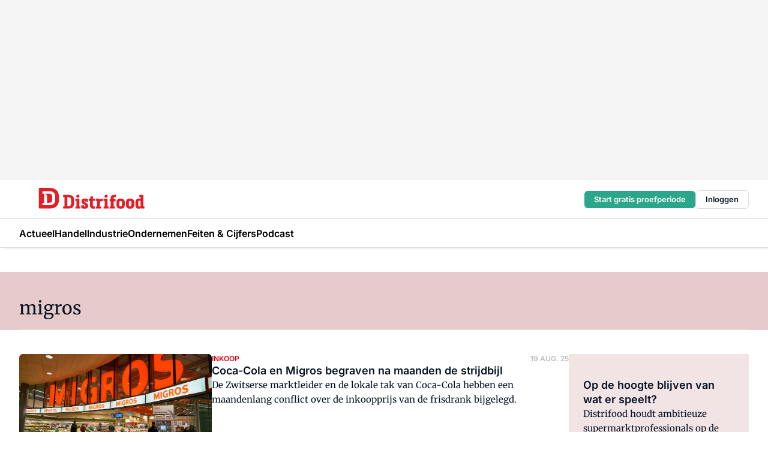

--- FILE ---
content_type: text/html;charset=utf-8
request_url: https://www.distrifood.nl/onderwerp/migros
body_size: 248121
content:
<!DOCTYPE html><html  lang="nl"><head><meta charset="utf-8"><meta name="viewport" content="width=device-width, initial-scale=1"><title>Alles over Migros</title><link rel="preconnect" href="https://vmn-distrifood.imgix.net"><script data-vendor="c:salesfeed-TUB6ETxE" async src="https://vmndistrifood.strategy3talk.nl/" type="didomi/javascript"></script><style>:root .distrifood {--logo-sm-height:2.8rem;
--logo-sm-width:13.8rem;
--logo-sm-top-offset:0;
--logo-md-height:3.6rem;
--logo-md-width:17.8rem;
--logo-md-top-offset:-0.2rem;
--primary-color:#e20019;
--primary-color-dark:#061426;
--secondary-color:#e6cbca;
--secondary-color-medium:#f2e4e4;
--secondary-color-light:#f7f5f5;
--label-font:'inter', sans-serif;
--label-theme-font:'inter', sans-serif;
--menu-font:'inter', sans-serif;
--white-color:#fff;
--black-color:#000;
--grey-color:#838993;
--text-color:var(--primary-color-dark);
--error-color:#e63900;
--warning-color:#e6ac00;
--success-color:#18ad8d;
--article-anchor-color:var(--primary-color);
--alt-color:var(--secondary-color);
--alt-color-medium:var(--secondary-color-medium);
--alt-color-light:var(--secondary-color-light);
--bundle-highlighted-background-color:var(--secondary-color);
--bundle-highlighted-text-color:var(--primary-color-dark);
--bundle-highlighted-line-color:var(--secondary-color-medium);
--head-font:Inter, sans-serif;
--head-font-weight:700;
--notification-bg-color:rgba(212, 237, 218, 0.94);
--notification-text-color:var(--primary-color-dark);
--notification-link-color:var(--primary-color-dark);
--notification-link-hover-color:var(--primary-color-dark);
--notification-icon-color:var(--primary-color-dark);
--notification-border:0px solid var(--primary-color);}</style><style>:root {
     --adslot-top--small: 15rem;
     --adslot-top--medium: 20rem;
     --adslot-top--large: 30rem;
    }</style><style>.grid[data-v-73a357e0]{display:flex;flex-direction:column}.grid[data-v-73a357e0]>*{margin-top:var(--spacing-5)}.grid>.gapless-bottom[data-v-73a357e0]+*,.grid>.gapless-top[data-v-73a357e0],.grid[data-v-73a357e0]>:first-child{margin-top:0}</style><style>.row-wrapper.sticky[data-v-6bea25a5]{position:sticky;top:0;z-index:var(--level-1-index)}.row-wrapper.padding[data-v-6bea25a5],.row-wrapper.padding_bottom[data-v-6bea25a5],.row-wrapper.padding_inset[data-v-6bea25a5]{padding-bottom:var(--spacing-5)}.row-wrapper.padding[data-v-6bea25a5],.row-wrapper.padding_inset[data-v-6bea25a5],.row-wrapper.padding_top[data-v-6bea25a5]{padding-top:var(--spacing-5)}.row-wrapper.padding_inset[data-v-6bea25a5]{padding-left:var(--spacing-3);padding-right:var(--spacing-3)}@media(min-width:1280px){.row-wrapper.padding_inset[data-v-6bea25a5]{padding-left:var(--spacing-5);padding-right:var(--spacing-5)}}.row-wrapper.section_header[data-v-6bea25a5]{margin-bottom:calc((var(--spacing-5) - var(--spacing-4))*-1)}.row[data-v-6bea25a5]{--gap:3.2rem;display:flex;flex-direction:column;gap:var(--gap);width:100%}.row.reverse[data-v-6bea25a5]{flex-direction:column-reverse}@media(min-width:766px){.row[data-v-6bea25a5],.row.reverse[data-v-6bea25a5]{flex-direction:row}}.row .column[data-v-6bea25a5]:empty{display:none}@media(min-width:766px){.row .column.ad[data-v-6bea25a5]{flex-shrink:0;width:30rem}.row .column.article[data-v-6bea25a5]{margin-right:calc(11.5rem - var(--gap));width:59.2rem}.row .column.article[data-v-6bea25a5]:not(:only-child){margin-left:auto}}.row .column.hero[data-v-6bea25a5]{background-color:var(--neutral-color-1);margin-top:-15rem;padding:var(--spacing-4) var(--spacing-4) 0 var(--spacing-4);z-index:2}@media(min-width:766px){.row .column.hero[data-v-6bea25a5]{padding:calc(var(--spacing-3)*2) var(--spacing-7) 0 var(--spacing-7)}}@media(max-width:766px){.row .column[data-v-6bea25a5]{width:100%!important}}@media(min-width:766px){.row .column.article+.column.ad[data-v-6bea25a5]:empty{display:flex}}.row[data-v-6bea25a5]:has(.column:only-child):has(.hero){flex-direction:row}@media(max-width:766px){.row[data-v-6bea25a5]:has(.column:nth-child(2)):has(.hero){height:auto!important}}.row[data-v-6bea25a5]:has(.column:nth-child(n+3)):has([type=article_highlight]){flex-direction:column}@media(max-width:1280px){.row:has(.column:nth-child(n+3)):has([type=article_highlight]) .column[data-v-6bea25a5]{width:100%!important}}@media(max-width:1280px)and (min-width:766px){.row:has(.column:nth-child(n+3)):has([type=article_highlight]) .column[data-v-6bea25a5]:is(:nth-child(2),:nth-child(3)){width:calc(50% - 1.6rem)!important}}@media(max-width:1280px){.row[data-v-6bea25a5]:has(.column:nth-child(n+3)):has([type=article_highlight]) .component[type=article_highlight]{max-height:100%}}@media(min-width:766px){.row[data-v-6bea25a5]:has(.column:nth-child(n+3)):has([type=article_highlight]){flex-direction:row;flex-wrap:wrap;justify-content:space-between}}@media(min-width:1280px){.row[data-v-6bea25a5]:has(.column:nth-child(n+3)):has([type=article_highlight]){flex-wrap:nowrap;justify-content:unset}}section[data-v-6bea25a5]:not(:has(.row>.column:not(:empty))){display:none}</style><style>.column.article .image-block,.column.article .paywall .cta-block,.column.article .registration-block{padding-left:var(--spacing-5);padding-right:var(--spacing-5)}</style><style>.column[data-v-e27f241f]{display:flex;flex-direction:column}.column>.component[data-v-e27f241f]:not(:first-child){margin-top:var(--spacing-5)}.column>.component:not(:first-child)[type=article_author_dates][data-v-e27f241f],.column>.component:not(:first-child)[type=article_authors][data-v-e27f241f],.column>.component:not(:first-child)[type=article_dates][data-v-e27f241f],.column>.component:not(:first-child)[type=article_intro][data-v-e27f241f],.column>.component:not(:first-child)[type=article_toc_desktop][data-v-e27f241f]{margin-top:var(--spacing-2)}</style><style>.ad-slot-top[data-v-478f03bd]{background-color:var(--neutral-color-2);display:flex;justify-content:center;min-height:var(--adslot-top--small);padding:.75rem 0}@media(min-width:480px){.ad-slot-top[data-v-478f03bd]{min-height:var(--adslot-top--medium)}}@media(min-width:960px){.ad-slot-top[data-v-478f03bd]{min-height:var(--adslot-top--large)}}.hidden[data-v-478f03bd]{display:none}</style><style>[id^=div-gpt-ad][data-v-edcc89be]{align-items:center;display:flex;justify-content:center}[id^=div-gpt-ad][data-v-edcc89be]:empty{display:none}[section=full_width_ad][data-v-edcc89be]{background-color:var(--neutral-color-2);padding:1.6rem 0;position:relative}[section=full_width_ad][data-v-edcc89be]:before{background-color:inherit;content:"";height:100%;margin-right:-50vw;position:absolute;right:51%;top:0;width:150vw;z-index:-1}</style><style>.app-menu-wrapper[data-v-89194ed1]{width:100%}.app-menu[data-v-89194ed1]{z-index:var(--level-1-index)}.app-menu.open .search-bar[data-v-89194ed1]{display:none}.app-menu.fixed[data-v-89194ed1]{max-height:var(--spacing-6)}.menu-bar[data-v-89194ed1]{align-items:center;display:flex;height:4.8rem}.menu-bar.hidden[data-v-89194ed1]{display:none}.menu-bar .container[data-v-89194ed1]{height:100%}nav[data-v-89194ed1]{align-items:center;display:flex;gap:var(--spacing-2);justify-content:space-between}.search[data-v-89194ed1]{margin-left:var(--spacing-3)}.search svg[data-v-89194ed1]{display:block;height:var(--spacing-4);width:var(--spacing-4)}.search-bar[data-v-89194ed1]{display:none}.search-bar.open[data-v-89194ed1]{display:block;flex:1;margin-left:var(--spacing-3)}@media(min-width:960px){.search-bar.open[data-v-89194ed1]{flex:unset;margin-left:0}}.nav-main[data-v-89194ed1]{display:flex;flex-grow:1;opacity:1;overflow:hidden;transition:opacity 125ms ease-in;visibility:visible}.nav-main.open[data-v-89194ed1]{display:none}@media(min-width:960px){.nav-main[data-v-89194ed1]{overflow:visible}}</style><style>.top-bar[data-v-9e4a1bec]{align-items:center;display:flex;height:auto;justify-content:flex-end;padding-bottom:var(--spacing-1);padding-top:var(--spacing-1);position:relative;z-index:var(--level-2-index)}@media(min-width:960px){.top-bar[data-v-9e4a1bec]{padding-bottom:var(--spacing-2);padding-top:var(--spacing-2)}}.top-bar .app-menu[data-v-9e4a1bec]{align-items:center;display:flex;flex:1;gap:var(--spacing-3);justify-content:flex-end;list-style-type:none;margin:0;padding:0;z-index:1}@media(min-width:960px){.top-bar .app-menu[data-v-9e4a1bec]{height:var(--spacing-5);justify-content:space-between}}.top-bar .app-menu .logo-well[data-v-9e4a1bec]{align-items:center;display:flex;gap:var(--spacing-3);margin-right:auto}.top-bar .app-menu button[data-v-9e4a1bec]{align-items:center;background:none;border:none;cursor:pointer;display:flex;height:var(--spacing-5);padding:0;width:3.2rem}@media(min-width:1280px){.top-bar .app-menu button[data-v-9e4a1bec]{display:none}.top-bar .app-menu button.foldout[data-v-9e4a1bec]{display:flex}}.top-bar .app-menu .actions-wrapper[data-v-9e4a1bec]{display:flex;gap:var(--spacing-3);justify-content:flex-end;padding:0}.top-bar .app-menu .actions-wrapper li[data-v-9e4a1bec]{align-items:center;display:flex}.top-bar .app-menu .actions-wrapper li[data-v-9e4a1bec]:empty{display:none}.top-bar .app-menu .languages[data-v-9e4a1bec] a{text-decoration:none;text-transform:uppercase}.top-bar .app-menu .languages[data-v-9e4a1bec] a.active{font-weight:600}.top-bar .app-menu .languages[data-v-9e4a1bec] li:last-child{border-left:2px solid var(--neutral-color-0);margin-left:var(--spacing-1);padding-left:var(--spacing-1)}</style><style>a[data-v-257cf6b6]{align-items:center;cursor:pointer;display:flex}img[data-v-257cf6b6]{height:var(--logo-sm-height);margin-top:var(--logo-sm-top-offset);width:var(--logo-sm-width)}@media(min-width:1280px){img[data-v-257cf6b6]{height:var(--logo-md-height);margin-top:var(--logo-md-top-offset);width:var(--logo-md-width)}}</style><style>.nav-main[data-v-8a1cb5e3]{height:100%;position:relative}.nav-main[data-v-8a1cb5e3]:after{background-image:linear-gradient(90deg,#fff0,#fff);bottom:0;content:"";height:100%;opacity:1;pointer-events:none;position:absolute;right:0;top:0;transition:opacity .25s ease;width:var(--spacing-5)}@media(min-width:960px){.nav-main[data-v-8a1cb5e3]:after{content:none}}.nav-main.end[data-v-8a1cb5e3]:after{opacity:0}.nav-main>ul[data-v-8a1cb5e3]{-ms-overflow-style:none;display:flex;gap:var(--spacing-3);height:100%;list-style-type:none;overflow-x:auto;overflow-y:hidden;padding:0;scroll-behavior:smooth;scrollbar-width:none}@media(min-width:960px){.nav-main>ul[data-v-8a1cb5e3]{gap:var(--spacing-4);overflow-x:visible;overflow-y:visible}}@media(min-width:960px){.nav-main>ul>li:focus .dropdown[data-v-8a1cb5e3],.nav-main>ul>li:focus-within .dropdown[data-v-8a1cb5e3],.nav-main>ul>li:hover .dropdown[data-v-8a1cb5e3]{opacity:1;transform:scale(1) translateY(5px);visibility:visible}}.nav-main>ul>li.active a[data-v-8a1cb5e3]{position:relative}.nav-main>ul>li.active a[data-v-8a1cb5e3]:after{background:var(--active-menu,var(--primary-color));bottom:0;content:"";height:3px;position:absolute;width:100%}</style><style>span[data-v-70aa4d73]{cursor:pointer}a[data-v-70aa4d73],span[data-v-70aa4d73]{align-items:center;color:var(--black-color);display:flex;flex-shrink:0;font-family:var(--text-menu-font-family);font-size:var(--text-menu-sm-font-size);font-weight:var(--text-menu-font-weight);gap:var(--spacing-default);height:100%;position:relative;text-decoration:none;white-space:nowrap;word-break:keep-all}@media(min-width:1280px){a[data-v-70aa4d73],span[data-v-70aa4d73]{font-size:var(--text-menu-md-font-size)}}a .icon[data-v-70aa4d73],span .icon[data-v-70aa4d73]{display:none}@media(min-width:766px){a .icon[data-v-70aa4d73],span .icon[data-v-70aa4d73]{display:block}}.badge[data-v-70aa4d73]{background-color:var(--primary-color);border-radius:var(--border-radius-round);color:var(--neutral-color-1);font-family:var(--local-font-family,var(--text-tag-font-family));font-size:var(--local-font-size,var(--text-tag-sm-font-size));font-weight:var(--local-font-weight,var(--text-tag-font-weight));height:var(--spacing-3);line-height:var(--local-line-height,var(--text-tag-sm-line-height));position:absolute;right:calc(var(--spacing-2)*-1);text-align:center;text-transform:uppercase;top:0;width:var(--spacing-3)}@media(min-width:1280px){.badge[data-v-70aa4d73]{font-size:var(--local-font-size,var(--text-tag-md-font-size));font-weight:var(--local-font-weight,var(--text-tag-md-font-weight,var(--text-tag-font-weight)));line-height:var(--local-line-height,var(--text-tag-md-line-height))}}</style><style>.dropdown[data-v-b5c58b99]{background-color:var(--neutral-color-1);border-radius:var(--border-radius);box-shadow:0 3px 20px #0000001a;display:flex;flex-direction:column;gap:var(--spacing-3);list-style-type:none;opacity:0;padding:var(--spacing-4) 0;position:absolute;transform:scale(.95) translateY(0);transition:all 125ms ease-out;visibility:hidden;width:25rem;z-index:var(--level-2-index)}.dropdown .item a[data-v-b5c58b99]{display:block;font-family:var(--local-font-family,var(--text-body-font-family));font-size:var(--local-font-size,var(--text-body-sm-font-size));font-weight:var(--local-font-weight,var(--text-body-font-weight));line-height:var(--local-line-height,var(--text-body-sm-line-height));padding:0 var(--spacing-4);text-decoration:none}@media(min-width:1280px){.dropdown .item a[data-v-b5c58b99]{font-size:var(--local-font-size,var(--text-body-md-font-size));font-weight:var(--local-font-weight,var(--text-body-md-font-weight,var(--text-body-font-weight)));line-height:var(--local-line-height,var(--text-body-md-line-height))}}.dropdown .item a[data-v-b5c58b99]:hover{color:var(--primary-color)}</style><style>.actions[data-v-2d698aca]{align-items:center;display:flex;gap:var(--spacing-1);justify-content:flex-end}.action[data-v-2d698aca],.relative[data-v-2d698aca]{display:flex;position:relative}.action[data-v-2d698aca]{align-items:center;background:none;border:0;color:var(--primary-color-dark);cursor:pointer;height:2.4rem;outline:none;padding:0;text-decoration:none}.action .count[data-v-2d698aca]{align-items:center;color:var(--neutral-color-1);display:flex;font-family:var(--heading-font);font-size:1.2rem;font-weight:600;justify-content:center;line-height:var(--spacing-3)}.action .count[data-v-2d698aca],.action.unread[data-v-2d698aca]:after{background-color:#e2001a;border-radius:var(--border-radius-round);height:1.6rem;left:var(--spacing-3);position:absolute;top:calc(var(--spacing-1)*-1);width:1.6rem}.action.unread[data-v-2d698aca]:after{content:""}.action .indicator[data-v-2d698aca]{align-items:center;background-color:var(--neutral-color-4);border-radius:100%;display:flex;height:var(--spacing-3);left:var(--spacing-3);position:absolute;top:calc(var(--spacing-1)*-1);width:var(--spacing-3)}.action .indicator.authenticated[data-v-2d698aca]{background-color:#0a9e0a}.action .indicator span[data-v-2d698aca]{color:var(--white-color)}.onboarding[data-v-2d698aca],.user_logged_out[data-v-2d698aca]{position:absolute;right:-.5rem;top:4.2rem}@media(min-width:1280px){.onboarding[data-v-2d698aca],.user_logged_out[data-v-2d698aca]{right:-4rem}}@media(min-width:480px){.user_logged_in[data-v-2d698aca]{left:unset;position:absolute;right:-.5rem;top:4.2rem}}@media(min-width:480px)and (min-width:1280px){.user_logged_in[data-v-2d698aca]{right:-4rem}}.onboarding[data-v-2d698aca]{right:-4.5rem}@media(min-width:1280px){.onboarding[data-v-2d698aca]{right:-4rem}}.dropdown-enter-active[data-v-2d698aca]{transition:all .1s ease-out}.dropdown-leave-active[data-v-2d698aca]{transition:all 75ms ease-in}.dropdown-enter-from[data-v-2d698aca],.dropdown-leave-to[data-v-2d698aca]{opacity:0;transform:scale(.95) translateY(-5px)}.dropdown-enter-to[data-v-2d698aca],.dropdown-leave-from[data-v-2d698aca]{opacity:1;transform:scale(1) translateY(0)}</style><style>.app-menu-user-logged-out[data-v-89d7b9b6]{background-color:var(--neutral-color-1);border-radius:var(--border-radius);box-shadow:0 0 10px 5px #0000001a;width:30rem;z-index:var(--level-2-index)}.app-menu-user-logged-out[data-v-89d7b9b6]:before{background-color:var(--neutral-color-1);content:"";height:2rem;position:absolute;right:1.2rem;top:-1rem;transform:rotate(45deg);width:2rem}@media(min-width:1280px){.app-menu-user-logged-out[data-v-89d7b9b6]:before{right:4.7rem}}.app-menu-user-logged-out .close[data-v-89d7b9b6]{all:unset;align-self:flex-end;cursor:pointer;position:absolute;right:var(--spacing-2);top:var(--spacing-2);z-index:1}.app-menu-user-logged-out .close+li[data-v-89d7b9b6]{border-top:none;margin-top:0}.app-menu-user-logged-out ul[data-v-89d7b9b6]{display:flex;flex-direction:column;list-style-type:none;padding:var(--spacing-1) 0}.app-menu-user-logged-out ul>li[data-v-89d7b9b6]{border-top:1px solid var(--border-color);padding:var(--spacing-1) var(--spacing-4);position:relative}.app-menu-user-logged-out ul>li[data-v-89d7b9b6]:first-of-type{padding-right:var(--spacing-5)}.app-menu-user-logged-out ul>li+li.remove-border[data-v-89d7b9b6],.app-menu-user-logged-out ul>li.remove-border+li[data-v-89d7b9b6],.app-menu-user-logged-out ul>li[data-v-89d7b9b6]:first-child{border-top:none;margin-top:0}.app-menu-user-logged-out ul>li[data-v-89d7b9b6]:empty{display:none}.app-menu-user-logged-out ul>li p[data-v-89d7b9b6],.app-menu-user-logged-out ul>li span[data-v-89d7b9b6]:not(.icon){display:inline-block;font-family:var(--local-font-family,var(--text-body-font-family));font-size:var(--local-font-size,var(--text-body-sm-font-size));font-weight:var(--local-font-weight,var(--text-body-font-weight));line-height:var(--local-line-height,var(--text-body-sm-line-height));overflow:hidden;text-overflow:ellipsis;width:100%}@media(min-width:1280px){.app-menu-user-logged-out ul>li p[data-v-89d7b9b6],.app-menu-user-logged-out ul>li span[data-v-89d7b9b6]:not(.icon){font-size:var(--local-font-size,var(--text-body-md-font-size));font-weight:var(--local-font-weight,var(--text-body-md-font-weight,var(--text-body-font-weight)));line-height:var(--local-line-height,var(--text-body-md-line-height))}}.app-menu-user-logged-out ul>li.highlight[data-v-89d7b9b6]{animation:shadow-pulse-89d7b9b6 .5s infinite alternate}.app-menu-user-logged-out ul>li.highlight+li[data-v-89d7b9b6]{border-top:none}.app-menu-user-logged-out ul>li .link[data-v-89d7b9b6]{all:unset;align-items:center;cursor:pointer;display:flex;font-family:var(--local-font-family,var(--text-body-font-family));font-size:var(--local-font-size,var(--text-body-sm-font-size));font-weight:var(--local-font-weight,var(--text-body-font-weight));justify-content:space-between;line-height:var(--local-line-height,var(--text-body-sm-line-height));-webkit-text-decoration:solid underline transparent 1px;text-decoration:solid underline transparent 1px;text-underline-offset:var(--spacing-default);transition:color var(--transition-speed),text-decoration-color var(--transition-speed);vertical-align:text-top}@media(min-width:1280px){.app-menu-user-logged-out ul>li .link[data-v-89d7b9b6]{font-size:var(--local-font-size,var(--text-body-md-font-size));font-weight:var(--local-font-weight,var(--text-body-md-font-weight,var(--text-body-font-weight)));line-height:var(--local-line-height,var(--text-body-md-line-height))}}.app-menu-user-logged-out ul>li .link[data-v-89d7b9b6]:hover{text-decoration-color:#000}.app-menu-user-logged-out ul>li .link.small[data-v-89d7b9b6]{font-family:var(--local-font-family,var(--text-note-font-family));font-size:var(--local-font-size,var(--text-note-sm-font-size));font-weight:var(--local-font-weight,var(--text-note-font-weight));line-height:var(--local-line-height,var(--text-note-sm-line-height));margin-bottom:var(--spacing-2);margin-top:.4rem;text-decoration:underline}.app-menu-user-logged-out ul>li .link.small[data-v-89d7b9b6]:hover{text-decoration-color:transparent}@media(min-width:1280px){.app-menu-user-logged-out ul>li .link.small[data-v-89d7b9b6]{font-size:var(--local-font-size,var(--text-note-md-font-size));font-weight:var(--local-font-weight,var(--text-note-md-font-weight,var(--text-note-font-weight)));line-height:var(--local-line-height,var(--text-note-md-line-height))}}.app-menu-user-logged-out ul>li .toggle[data-v-89d7b9b6]{align-items:center;display:flex;font-family:var(--local-font-family,var(--text-body-font-family));font-size:var(--local-font-size,var(--text-body-sm-font-size));font-weight:var(--local-font-weight,var(--text-body-font-weight));gap:var(--spacing-1);justify-content:space-between;line-height:var(--local-line-height,var(--text-body-sm-line-height))}@media(min-width:1280px){.app-menu-user-logged-out ul>li .toggle[data-v-89d7b9b6]{font-size:var(--local-font-size,var(--text-body-md-font-size));font-weight:var(--local-font-weight,var(--text-body-md-font-weight,var(--text-body-font-weight)));line-height:var(--local-line-height,var(--text-body-md-line-height))}}.app-menu-user-logged-out ul>li .toggle .icon[data-v-89d7b9b6]{flex-shrink:0;margin-left:auto}@keyframes shadow-pulse-89d7b9b6{0%{box-shadow:var(--primary-color) 0 0 3px 2px}to{box-shadow:var(--primary-color) 0 0 6px 2px}}</style><style>.header-title[data-v-8438383f]{display:flex;gap:var(--spacing-1);padding-top:var(--spacing-5)}.header-title.line[data-v-8438383f]{border-bottom:1px solid var(--neutral-color-3);padding-bottom:var(--spacing-3)}</style><style>.h1[data-v-8c79387e]{font-family:var(--local-font-family,var(--text-h1-font-family));font-size:var(--local-font-size,var(--text-h1-sm-font-size));font-weight:var(--local-font-weight,var(--text-h1-font-weight));line-height:var(--local-line-height,var(--text-h1-sm-line-height))}@media(min-width:1280px){.h1[data-v-8c79387e]{font-size:var(--local-font-size,var(--text-h1-md-font-size));font-weight:var(--local-font-weight,var(--text-h1-md-font-weight,var(--text-h1-font-weight)));line-height:var(--local-line-height,var(--text-h1-md-line-height))}}.h2[data-v-8c79387e]{font-family:var(--local-font-family,var(--text-h2-font-family));font-size:var(--local-font-size,var(--text-h2-sm-font-size));font-weight:var(--local-font-weight,var(--text-h2-font-weight));line-height:var(--local-line-height,var(--text-h2-sm-line-height))}@media(min-width:1280px){.h2[data-v-8c79387e]{font-size:var(--local-font-size,var(--text-h2-md-font-size));font-weight:var(--local-font-weight,var(--text-h2-md-font-weight,var(--text-h2-font-weight)));line-height:var(--local-line-height,var(--text-h2-md-line-height))}}.h3[data-v-8c79387e]{font-family:var(--local-font-family,var(--text-h3-font-family));font-size:var(--local-font-size,var(--text-h3-sm-font-size));font-weight:var(--local-font-weight,var(--text-h3-font-weight));line-height:var(--local-line-height,var(--text-h3-sm-line-height))}@media(min-width:1280px){.h3[data-v-8c79387e]{font-size:var(--local-font-size,var(--text-h3-md-font-size));font-weight:var(--local-font-weight,var(--text-h3-md-font-weight,var(--text-h3-font-weight)));line-height:var(--local-line-height,var(--text-h3-md-line-height))}}.h4[data-v-8c79387e]{font-family:var(--local-font-family,var(--text-h4-font-family));font-size:var(--local-font-size,var(--text-h4-sm-font-size));font-weight:var(--local-font-weight,var(--text-h4-font-weight));line-height:var(--local-line-height,var(--text-h4-sm-line-height))}@media(min-width:1280px){.h4[data-v-8c79387e]{font-size:var(--local-font-size,var(--text-h4-md-font-size));font-weight:var(--local-font-weight,var(--text-h4-md-font-weight,var(--text-h4-font-weight)));line-height:var(--local-line-height,var(--text-h4-md-line-height))}}.hero[data-v-8c79387e]{font-family:var(--local-font-family,var(--text-hero-font-family));font-size:var(--local-font-size,var(--text-hero-sm-font-size));font-weight:var(--local-font-weight,var(--text-hero-font-weight));line-height:var(--local-line-height,var(--text-hero-sm-line-height))}@media(min-width:1280px){.hero[data-v-8c79387e]{font-size:var(--local-font-size,var(--text-hero-md-font-size));font-weight:var(--local-font-weight,var(--text-hero-md-font-weight,var(--text-hero-font-weight)));line-height:var(--local-line-height,var(--text-hero-md-line-height))}}.section-title[data-v-8c79387e]{font-family:var(--local-font-family,var(--text-section-title-font-family));font-size:var(--local-font-size,var(--text-section-title-sm-font-size));font-weight:var(--local-font-weight,var(--text-section-title-font-weight));line-height:var(--local-line-height,var(--text-section-title-sm-line-height))}@media(min-width:1280px){.section-title[data-v-8c79387e]{font-size:var(--local-font-size,var(--text-section-title-md-font-size));font-weight:var(--local-font-weight,var(--text-section-title-md-font-weight,var(--text-section-title-font-weight)));line-height:var(--local-line-height,var(--text-section-title-md-line-height))}}</style><style>.list-paginated[data-v-37bcec61],ul[data-v-37bcec61]{display:flex;flex-direction:column;gap:var(--spacing-4)}@media(min-width:960px){.list-paginated[data-v-37bcec61],ul[data-v-37bcec61]{gap:var(--spacing-5)}}.border[data-v-37bcec61]{border-bottom:1px solid var(--neutral-color-3);padding-bottom:2.5rem}@media(min-width:960px){.border[data-v-37bcec61]{border-bottom:0;padding-bottom:0}}ul[data-v-37bcec61]{list-style-type:none;margin:0;padding:0}</style><style>.subscribe[data-v-1205ce79]{container-type:inline-size}.subscribe.hidden[data-v-1205ce79]{display:none}.flex[data-v-1205ce79]{display:flex;flex-direction:column;gap:var(--spacing-4)}.flex.has-background-color[data-v-1205ce79]{padding:var(--spacing-5) var(--spacing-4)}.full_width .flex[data-v-1205ce79]{padding:var(--spacing-5) var(--spacing-3)}@media(min-width:1024px){.full_width .flex[data-v-1205ce79]{padding:var(--spacing-5) 0}}.content[data-v-1205ce79]{display:flex;flex-direction:column;gap:var(--spacing-2);justify-content:center}@media(min-width:766px){.content[data-v-1205ce79]{padding-right:0}}.image[data-v-1205ce79]{display:none}h2[data-v-1205ce79]{font-family:var(--local-font-family,var(--text-h3-font-family));font-size:var(--local-font-size,var(--text-h3-sm-font-size));font-weight:var(--local-font-weight,var(--text-h3-font-weight));line-height:var(--local-line-height,var(--text-h3-sm-line-height));text-wrap:balance}@media(min-width:1280px){h2[data-v-1205ce79]{font-size:var(--local-font-size,var(--text-h3-md-font-size));font-weight:var(--local-font-weight,var(--text-h3-md-font-weight,var(--text-h3-font-weight)));line-height:var(--local-line-height,var(--text-h3-md-line-height))}}.body-text[data-v-1205ce79]{font-family:var(--local-font-family,var(--text-body-font-family));font-size:var(--local-font-size,var(--text-body-sm-font-size));font-weight:var(--local-font-weight,var(--text-body-font-weight));line-height:var(--local-line-height,var(--text-body-sm-line-height))}@media(min-width:1280px){.body-text[data-v-1205ce79]{font-size:var(--local-font-size,var(--text-body-md-font-size));font-weight:var(--local-font-weight,var(--text-body-md-font-weight,var(--text-body-font-weight)));line-height:var(--local-line-height,var(--text-body-md-line-height))}}form[data-v-1205ce79]{display:flex;flex-direction:column;gap:var(--spacing-2);margin-top:var(--spacing-1)}form input[data-v-1205ce79]{background-color:var(--neutral-color-1);border:1px solid var(--neutral-color-0);border-radius:var(--border-radius);display:flex;font-size:1.6rem;height:var(--spacing-5);padding:var(--spacing-2) var(--spacing-3)}form input[data-v-1205ce79]::-moz-placeholder{color:var(--neutral-color-0);font-family:var(--local-font-family,var(--text-note-font-family));font-size:var(--local-font-size,var(--text-note-sm-font-size));font-weight:var(--local-font-weight,var(--text-note-font-weight));line-height:var(--local-line-height,var(--text-note-sm-line-height));opacity:.5}form input[data-v-1205ce79]::placeholder{color:var(--neutral-color-0);font-family:var(--local-font-family,var(--text-note-font-family));font-size:var(--local-font-size,var(--text-note-sm-font-size));font-weight:var(--local-font-weight,var(--text-note-font-weight));line-height:var(--local-line-height,var(--text-note-sm-line-height));opacity:.5}@media(min-width:1280px){form input[data-v-1205ce79]::-moz-placeholder{font-size:var(--local-font-size,var(--text-note-md-font-size));font-weight:var(--local-font-weight,var(--text-note-md-font-weight,var(--text-note-font-weight)));line-height:var(--local-line-height,var(--text-note-md-line-height))}form input[data-v-1205ce79]::placeholder{font-size:var(--local-font-size,var(--text-note-md-font-size));font-weight:var(--local-font-weight,var(--text-note-md-font-weight,var(--text-note-font-weight)));line-height:var(--local-line-height,var(--text-note-md-line-height))}}button[data-v-1205ce79]{border-radius:var(--border-radius);height:var(--spacing-5)}@container (min-width: 45rem){.flex[data-v-1205ce79]{background-color:inherit;padding-left:0;padding-right:0}.flex[data-v-1205ce79],form[data-v-1205ce79]{flex-direction:row}form[data-v-1205ce79]{flex-wrap:wrap;gap:var(--spacing-1)}input[data-v-1205ce79]{flex-grow:1}.image[data-v-1205ce79]{align-self:center;align-self:flex-end;display:flex;flex-shrink:0;height:22rem;margin-bottom:calc(var(--spacing-5)*-1);width:17rem}.image[data-v-1205ce79] img{height:100%;width:100%}}</style><style>.checkbox[data-v-c73e851d]{display:flex;flex-direction:column;gap:var(--spacing-default)}.checkbox .checkbox-wrapper[data-v-c73e851d]{display:flex;gap:var(--spacing-2);position:relative}.checkbox .checkbox-wrapper .icon[data-v-c73e851d]{color:var(--neutral-color-1);pointer-events:none;position:absolute}.checkbox .checkbox-wrapper input[data-v-c73e851d]{-webkit-appearance:none;-moz-appearance:none;appearance:none;background-color:var(--neutral-color-1);border:.5px solid var(--neutral-color-4);border-radius:var(--border-radius);cursor:pointer;flex-shrink:0;height:var(--spacing-4);width:var(--spacing-4)}.checkbox .checkbox-wrapper input[data-v-c73e851d]:checked{background-color:var(--primary-color-dark)}.checkbox .checkbox-wrapper label[data-v-c73e851d]{font-family:var(--local-font-family,var(--text-body-font-family));font-size:var(--local-font-size,var(--text-body-sm-font-size));font-weight:var(--local-font-weight,var(--text-body-font-weight));line-height:var(--local-line-height,var(--text-body-sm-line-height))}@media(min-width:1280px){.checkbox .checkbox-wrapper label[data-v-c73e851d]{font-size:var(--local-font-size,var(--text-body-md-font-size));font-weight:var(--local-font-weight,var(--text-body-md-font-weight,var(--text-body-font-weight)));line-height:var(--local-line-height,var(--text-body-md-line-height))}}.checkbox .error[data-v-c73e851d]{color:var(--error-color);display:block;font-size:1.2rem;font-weight:600;padding-left:3.5rem}</style><style>p.incorrect-user[data-v-0b13daa4]{overflow:hidden;word-wrap:break-word;width:100%}p.incorrect-user button[data-v-0b13daa4],p.incorrect-user span[data-v-0b13daa4]{display:inline;font-family:var(--local-font-family,var(--text-note-font-family));font-size:var(--local-font-size,var(--text-note-sm-font-size));font-weight:var(--local-font-weight,var(--text-note-font-weight));line-height:var(--local-line-height,var(--text-note-sm-line-height))}@media(min-width:1280px){p.incorrect-user button[data-v-0b13daa4],p.incorrect-user span[data-v-0b13daa4]{font-size:var(--local-font-size,var(--text-note-md-font-size));font-weight:var(--local-font-weight,var(--text-note-md-font-weight,var(--text-note-font-weight)));line-height:var(--local-line-height,var(--text-note-md-line-height))}}p.incorrect-user:has(.user):has(button) .divider[data-v-0b13daa4]{display:inline}p.incorrect-user .divider[data-v-0b13daa4]{display:none}p.incorrect-user button[data-v-0b13daa4]{-webkit-appearance:none;-moz-appearance:none;appearance:none;background:none;border:none;cursor:pointer;font-weight:600;margin:0;padding:0;text-align:left;text-decoration:underline;width:auto}p.incorrect-user button[data-v-0b13daa4]:hover{text-decoration:none}</style><style>img[data-v-5c1dc002]{border-radius:var(--border-radius);height:var(--spacing-6);width:var(--spacing-6)}h2[data-v-5c1dc002]{font-family:var(--local-font-family,var(--text-intro-font-family));font-size:var(--local-font-size,var(--text-intro-sm-font-size));font-weight:var(--local-font-weight,var(--text-intro-font-weight));line-height:var(--local-line-height,var(--text-intro-sm-line-height))}@media(min-width:1280px){h2[data-v-5c1dc002]{font-size:var(--local-font-size,var(--text-intro-md-font-size));font-weight:var(--local-font-weight,var(--text-intro-md-font-weight,var(--text-intro-font-weight)));line-height:var(--local-line-height,var(--text-intro-md-line-height))}}ol[data-v-5c1dc002]{background-color:var(--neutral-color-2);border-radius:var(--border-radius);display:flex;flex-direction:column;gap:var(--spacing-3);list-style-type:none;padding:var(--spacing-4)}ol li[data-v-5c1dc002]{border-bottom:1px solid var(--neutral-color-4);padding-bottom:var(--spacing-3)}ol li[data-v-5c1dc002]:last-child{border-bottom:none}ol a[data-v-5c1dc002]{display:flex;gap:var(--spacing-default);justify-content:space-between;text-decoration:none}ol a h3[data-v-5c1dc002]{text-decoration-color:transparent}ol a:hover h3[data-v-5c1dc002]{text-decoration:underline;text-decoration-color:var(--neutral-color-0);text-underline-offset:var(--spacing-default);transition:-webkit-text-decoration var(--transition-speed) ease;transition:text-decoration var(--transition-speed) ease;transition:text-decoration var(--transition-speed) ease,-webkit-text-decoration var(--transition-speed) ease}.text[data-v-5c1dc002]{display:flex;flex-direction:column;gap:var(--spacing-default)}.text p[data-v-5c1dc002]{color:var(--primary-color);font-family:var(--local-font-family,var(--text-tag-font-family));font-size:var(--local-font-size,var(--text-tag-sm-font-size));font-weight:var(--local-font-weight,var(--text-tag-font-weight));line-height:var(--local-line-height,var(--text-tag-sm-line-height));text-transform:uppercase}@media(min-width:1280px){.text p[data-v-5c1dc002]{font-size:var(--local-font-size,var(--text-tag-md-font-size));font-weight:var(--local-font-weight,var(--text-tag-md-font-weight,var(--text-tag-font-weight)));line-height:var(--local-line-height,var(--text-tag-md-line-height))}}.text h3[data-v-5c1dc002]{font-family:var(--local-font-family,var(--text-h4-font-family));font-size:var(--local-font-size,var(--text-h4-sm-font-size));font-weight:var(--local-font-weight,var(--text-h4-font-weight));line-height:var(--local-line-height,var(--text-h4-sm-line-height))}@media(min-width:1280px){.text h3[data-v-5c1dc002]{font-size:var(--local-font-size,var(--text-h4-md-font-size));font-weight:var(--local-font-weight,var(--text-h4-md-font-weight,var(--text-h4-font-weight)));line-height:var(--local-line-height,var(--text-h4-md-line-height))}}.more[data-v-5c1dc002]{justify-content:flex-end;margin-top:var(--spacing-3)}</style><style>section[data-v-122b1340]{background-color:#141414}footer[data-v-122b1340]{display:flex;flex-direction:column;gap:3.2rem;padding:var(--spacing-5) var(--spacing-3)}@media(min-width:680px){footer[data-v-122b1340]{flex-direction:row}}@media(min-width:1280px){footer[data-v-122b1340]{padding:var(--spacing-5) 0}}ul[data-v-122b1340]{list-style-type:none;padding:0}li[data-v-122b1340]:empty{display:none}.first-column[data-v-122b1340]{gap:2.4rem}.first-column[data-v-122b1340],.first-column .main[data-v-122b1340]{display:flex;flex-direction:column}.first-column .main[data-v-122b1340]{gap:.6rem;margin-top:0;word-break:break-word}.first-column .main li a[data-v-122b1340]{color:#d0d0d0;font-family:Inter,sans-serif;font-size:2.2rem;font-weight:600;line-height:2.8rem;text-decoration:none}.first-column .main li a[data-v-122b1340]:hover{text-decoration:underline}.first-column .service[data-v-122b1340]{display:flex;flex-direction:column}.first-column .service li a[data-v-122b1340]{color:#d0d0d0;font-family:Inter,sans-serif;font-size:1.4rem;line-height:2.6rem;text-decoration:none}.first-column .service li a[data-v-122b1340]:hover{text-decoration:underline}.columns[data-v-122b1340]{display:flex;flex:1;flex-direction:column;gap:var(--spacing-6)}@media(min-width:680px){.columns[data-v-122b1340]{border-left:1px solid var(--neutral-colors-neutral-color-3,var(--neutral-color-3));flex-direction:row;flex-wrap:wrap;margin-left:var(--spacing-3);padding-left:var(--spacing-6)}}.column[data-v-122b1340]{display:flex;flex:1 1 0;flex-direction:column;gap:2rem}@media(min-width:680px){.column[data-v-122b1340]{gap:3rem}}.column ul[data-v-122b1340]{display:flex;flex-direction:column;gap:1rem;margin-top:1.2rem}.column h3[data-v-122b1340],.column h3 a[data-v-122b1340]{color:#d0d0d0;font-family:var(--local-font-family,var(--text-h4-font-family));font-size:var(--local-font-size,var(--text-h4-sm-font-size));font-weight:var(--local-font-weight,var(--text-h4-font-weight));line-height:var(--local-line-height,var(--text-h4-sm-line-height));text-decoration:none}@media(min-width:1280px){.column h3[data-v-122b1340],.column h3 a[data-v-122b1340]{font-size:var(--local-font-size,var(--text-h4-md-font-size));font-weight:var(--local-font-weight,var(--text-h4-md-font-weight,var(--text-h4-font-weight)));line-height:var(--local-line-height,var(--text-h4-md-line-height))}}.column li a[data-v-122b1340]{color:#d0d0d0;font-family:var(--local-font-family,var(--text-body-font-family));font-size:var(--local-font-size,var(--text-body-sm-font-size));font-weight:var(--local-font-weight,var(--text-body-font-weight));line-height:var(--local-line-height,var(--text-body-sm-line-height));text-decoration:none}@media(min-width:1280px){.column li a[data-v-122b1340]{font-size:var(--local-font-size,var(--text-body-md-font-size));font-weight:var(--local-font-weight,var(--text-body-md-font-weight,var(--text-body-font-weight)));line-height:var(--local-line-height,var(--text-body-md-line-height))}}.column li a[data-v-122b1340]:hover{text-decoration:underline}</style><style>section[data-v-6a424255]{background-color:var(--neutral-color-0);border-top:1px solid var(--neutral-color-4)}footer[data-v-6a424255]{align-items:flex-start;display:flex;flex-direction:column;gap:var(--spacing-4);margin:0 auto;max-width:1216px;padding-bottom:var(--spacing-5);padding-top:var(--spacing-4)}@media(min-width:766px){footer[data-v-6a424255]{align-items:center;flex-direction:row;gap:var(--spacing-5);justify-content:space-between;padding-bottom:var(--spacing-4);padding-top:var(--spacing-4)}}footer[data-v-6a424255] p a{color:var(--secondary-color);-webkit-text-decoration:underline solid var(--neutral-color-4);text-decoration:underline solid var(--neutral-color-4);text-underline-offset:var(--spacing-default);transition:text-decoration-color var(--transition-speed)}footer[data-v-6a424255] p a:hover{text-decoration-color:transparent}figure[data-v-6a424255]{background-image:url(https://n3-cdn.vakmedianet.com/_nuxt/vmn_logo.CyILlyQm.svg);background-repeat:no-repeat;background-size:90px 40px;display:none;flex-shrink:0;height:40px;width:90px}@media(min-width:766px){figure[data-v-6a424255]{display:block}}caption[data-v-6a424255]{display:none}p[data-v-6a424255]{color:var(--secondary-color);flex-grow:1;font-family:var(--local-font-family,var(--text-body-font-family));font-size:var(--local-font-size,var(--text-body-sm-font-size));font-weight:var(--local-font-weight,var(--text-body-font-weight));line-height:var(--local-line-height,var(--text-body-sm-line-height));opacity:.75}@media(min-width:1280px){p[data-v-6a424255]{font-size:var(--local-font-size,var(--text-body-md-font-size));font-weight:var(--local-font-weight,var(--text-body-md-font-weight,var(--text-body-font-weight)));line-height:var(--local-line-height,var(--text-body-md-line-height))}}ul[data-v-6a424255]{display:flex;gap:2rem;list-style-type:none;padding:0}@media(min-width:766px){ul[data-v-6a424255]{margin-left:5rem}}li a[data-v-6a424255]{align-items:center;background:var(--primary-color);border-radius:100%;display:flex;height:3.6rem;justify-content:center;text-decoration:none;width:3.6rem}li a span[data-v-6a424255]{color:var(--white-color)}</style><style>.more-link[data-v-a2ea6702]{align-items:center;color:var(--primary-color);display:flex;font-family:var(--local-font-family,var(--text-tag-font-family));font-size:var(--local-font-size,var(--text-tag-sm-font-size));font-weight:var(--local-font-weight,var(--text-tag-font-weight));gap:var(--spacing-1);line-height:var(--local-line-height,var(--text-tag-sm-line-height));-webkit-text-decoration:underline solid transparent;text-decoration:underline solid transparent;text-transform:uppercase;text-underline-offset:var(--spacing-default);transition:text-decoration-color var(--transition-speed)}.more-link[data-v-a2ea6702]:hover{text-decoration-color:var(--primary-color)}@media(min-width:1280px){.more-link[data-v-a2ea6702]{font-size:var(--local-font-size,var(--text-tag-md-font-size));font-weight:var(--local-font-weight,var(--text-tag-md-font-weight,var(--text-tag-font-weight)));line-height:var(--local-line-height,var(--text-tag-md-line-height))}}</style><style>.summary[data-v-f4bcf150]{align-items:flex-start;display:flex;gap:var(--spacing-3);height:100%;text-decoration:none}.summary:hover h2[data-v-f4bcf150]{text-decoration:underline;text-decoration-color:var(--neutral-color-0);text-underline-offset:var(--spacing-default);transition:-webkit-text-decoration var(--transition-speed) ease;transition:text-decoration var(--transition-speed) ease;transition:text-decoration var(--transition-speed) ease,-webkit-text-decoration var(--transition-speed) ease}.summary:hover:not(.highlight) img[data-v-f4bcf150]{transform:scale(1.1)}.summary:hover.highlight[data-v-f4bcf150]{box-shadow:0 2px 8px #0003;transform:translateY(calc(var(--spacing-default)*-1))}.summary.highlight[data-v-f4bcf150]{background-color:var(--white-color);border-radius:var(--border-radius);box-shadow:0 0 5px 1px #0000001a;transform:translateZ(0);transition:transform .3s ease,box-shadow .3s ease;will-change:transform,box-shadow}.summary.highlight .content[data-v-f4bcf150]{padding:var(--spacing-3)}.summary.read h2[data-v-f4bcf150]{opacity:.5}.summary.base\:image-position\:right .content[data-v-f4bcf150]{order:1}.summary.base\:image-position\:right figure[data-v-f4bcf150]{order:2}.summary.base\:hide\:bookmark_image .bookmark_image[data-v-f4bcf150],.summary.base\:hide\:bookmark_meta .bookmark_meta[data-v-f4bcf150],.summary.base\:hide\:bookmark_title .bookmark_title[data-v-f4bcf150],.summary.base\:hide\:description .description[data-v-f4bcf150],.summary.base\:hide\:image figure[data-v-f4bcf150],.summary.base\:hide\:keyword .keyword[data-v-f4bcf150],.summary.base\:hide\:meta .meta[data-v-f4bcf150],.summary.base\:hide\:time .time[data-v-f4bcf150]{display:none}.summary.base\:show\:bookmark_image .bookmark_image[data-v-f4bcf150],.summary.base\:show\:bookmark_meta .bookmark_meta[data-v-f4bcf150],.summary.base\:show\:bookmark_title .bookmark_title[data-v-f4bcf150]{display:flex}.summary.base\:orientation\:horizontal[data-v-f4bcf150]{flex-direction:row}.summary.base\:orientation\:horizontal figure[data-v-f4bcf150]{flex-shrink:0;width:35%}.summary.base\:orientation\:horizontal.highlight figure[data-v-f4bcf150]{border-bottom-right-radius:0;border-top-right-radius:0}.summary.base\:image\:square figure[data-v-f4bcf150]{aspect-ratio:1;height:calc(var(--spacing-5)*2);width:calc(var(--spacing-5)*2)}@media(min-width:960px){.summary.base\:image\:square figure[data-v-f4bcf150]{height:calc(var(--spacing-2) + var(--spacing-7));width:calc(var(--spacing-2) + var(--spacing-7))}}.summary.base\:image\:square img[data-v-f4bcf150]{aspect-ratio:1}.summary.base\:image\:square_small figure[data-v-f4bcf150]{aspect-ratio:1;height:calc(var(--spacing-5)*2);width:calc(var(--spacing-5)*2)}.summary.base\:image\:square_small img[data-v-f4bcf150]{aspect-ratio:1}.summary.base\:orientation\:vertical[data-v-f4bcf150]{flex-direction:column}.summary.base\:orientation\:vertical.highlight figure[data-v-f4bcf150]{border-bottom-left-radius:0;border-bottom-right-radius:0}.summary.base\:orientation\:vertical.highlight .content[data-v-f4bcf150]{padding-top:0}.summary.base\:lines-headline\:1 .headline[data-v-f4bcf150],.summary.base\:lines\:1 .description[data-v-f4bcf150]{-webkit-line-clamp:1;line-clamp:1}.summary.base\:lines-headline\:2 .headline[data-v-f4bcf150],.summary.base\:lines\:2 .description[data-v-f4bcf150]{-webkit-line-clamp:2;line-clamp:2}.summary.base\:lines-headline\:3 .headline[data-v-f4bcf150],.summary.base\:lines\:3 .description[data-v-f4bcf150]{-webkit-line-clamp:3;line-clamp:3}.summary.base\:lines-headline\:4 .headline[data-v-f4bcf150],.summary.base\:lines\:4 .description[data-v-f4bcf150]{-webkit-line-clamp:4;line-clamp:4}.summary.base\:lines-headline\:5 .headline[data-v-f4bcf150],.summary.base\:lines\:5 .description[data-v-f4bcf150]{-webkit-line-clamp:5;line-clamp:5}.summary.base\:lines-headline\:6 .headline[data-v-f4bcf150],.summary.base\:lines\:6 .description[data-v-f4bcf150]{-webkit-line-clamp:6;line-clamp:6}.summary.base\:headline-variant\:h1 .headline[data-v-f4bcf150]{font-family:var(--local-font-family,var(--text-h1-font-family));font-size:var(--local-font-size,var(--text-h1-sm-font-size));font-weight:var(--local-font-weight,var(--text-h1-font-weight));line-height:var(--local-line-height,var(--text-h1-sm-line-height))}@media(min-width:1280px){.summary.base\:headline-variant\:h1 .headline[data-v-f4bcf150]{font-size:var(--local-font-size,var(--text-h1-md-font-size));font-weight:var(--local-font-weight,var(--text-h1-md-font-weight,var(--text-h1-font-weight)));line-height:var(--local-line-height,var(--text-h1-md-line-height))}}.summary.base\:headline-variant\:h2 .headline[data-v-f4bcf150]{font-family:var(--local-font-family,var(--text-h2-font-family));font-size:var(--local-font-size,var(--text-h2-sm-font-size));font-weight:var(--local-font-weight,var(--text-h2-font-weight));line-height:var(--local-line-height,var(--text-h2-sm-line-height))}@media(min-width:1280px){.summary.base\:headline-variant\:h2 .headline[data-v-f4bcf150]{font-size:var(--local-font-size,var(--text-h2-md-font-size));font-weight:var(--local-font-weight,var(--text-h2-md-font-weight,var(--text-h2-font-weight)));line-height:var(--local-line-height,var(--text-h2-md-line-height))}}.summary.base\:headline-variant\:h3 .headline[data-v-f4bcf150]{font-family:var(--local-font-family,var(--text-h3-font-family));font-size:var(--local-font-size,var(--text-h3-sm-font-size));font-weight:var(--local-font-weight,var(--text-h3-font-weight));line-height:var(--local-line-height,var(--text-h3-sm-line-height))}@media(min-width:1280px){.summary.base\:headline-variant\:h3 .headline[data-v-f4bcf150]{font-size:var(--local-font-size,var(--text-h3-md-font-size));font-weight:var(--local-font-weight,var(--text-h3-md-font-weight,var(--text-h3-font-weight)));line-height:var(--local-line-height,var(--text-h3-md-line-height))}}.summary.base\:headline-variant\:h4 .headline[data-v-f4bcf150]{font-family:var(--local-font-family,var(--text-h4-font-family));font-size:var(--local-font-size,var(--text-h4-sm-font-size));font-weight:var(--local-font-weight,var(--text-h4-font-weight));line-height:var(--local-line-height,var(--text-h4-sm-line-height))}@media(min-width:1280px){.summary.base\:headline-variant\:h4 .headline[data-v-f4bcf150]{font-size:var(--local-font-size,var(--text-h4-md-font-size));font-weight:var(--local-font-weight,var(--text-h4-md-font-weight,var(--text-h4-font-weight)));line-height:var(--local-line-height,var(--text-h4-md-line-height))}}.summary.base\:label-position\:content .label-content[data-v-f4bcf150]{display:flex}.summary.base\:label-position\:content .label-image[data-v-f4bcf150],.summary.base\:label-position\:content .label-title[data-v-f4bcf150],.summary.base\:label-position\:image .label-content[data-v-f4bcf150]{display:none}.summary.base\:label-position\:image .label-image[data-v-f4bcf150]{display:flex}.summary.base\:label-position\:image .label-title[data-v-f4bcf150],.summary.base\:label-position\:title .label-content[data-v-f4bcf150],.summary.base\:label-position\:title .label-image[data-v-f4bcf150]{display:none}.summary.base\:label-position\:title .label-title[data-v-f4bcf150]{display:inline-flex}.summary.base\:text-wrap-balance .headline[data-v-f4bcf150]{text-wrap:balance}.summary.base\:text-wrap-auto .headline[data-v-f4bcf150]{text-wrap:auto}@media(min-width:375px){.summary.mobile\:hide\:meta .meta[data-v-f4bcf150]{display:none}.summary.mobile\:show\:meta .meta[data-v-f4bcf150]{display:inherit}.summary.mobile\:hide\:image .image[data-v-f4bcf150]{display:none}.summary.mobile\:show\:image .image[data-v-f4bcf150]{display:inherit}.summary.mobile\:hide\:description .description[data-v-f4bcf150]{display:none}.summary.mobile\:show\:description .description[data-v-f4bcf150]{display:-webkit-box}.summary.mobile\:hide\:time .time[data-v-f4bcf150]{display:none}.summary.mobile\:show\:time .time[data-v-f4bcf150]{display:inherit}.summary.mobile\:hide\:keyword .keyword[data-v-f4bcf150]{display:none}.summary.mobile\:show\:keyword .keyword[data-v-f4bcf150]{display:inherit}.summary.mobile\:hide\:bookmark_meta .bookmark_meta[data-v-f4bcf150]{display:none}.summary.mobile\:show\:bookmark_meta .bookmark_meta[data-v-f4bcf150]{display:inherit}.summary.mobile\:hide\:bookmark_image .bookmark_image[data-v-f4bcf150]{display:none}.summary.mobile\:show\:bookmark_image .bookmark_image[data-v-f4bcf150]{display:inherit}.summary.mobile\:hide\:bookmark_title .bookmark_title[data-v-f4bcf150]{display:none}.summary.mobile\:show\:bookmark_title .bookmark_title[data-v-f4bcf150]{display:inherit}.summary.mobile\:image\:square figure[data-v-f4bcf150]{aspect-ratio:1;flex-shrink:0;height:calc(var(--spacing-5)*2);width:calc(var(--spacing-5)*2)}.summary.mobile\:image\:square img[data-v-f4bcf150]{aspect-ratio:1}.summary.mobile\:orientation\:horizontal[data-v-f4bcf150]{flex-direction:row}.summary.mobile\:orientation\:horizontal figure[data-v-f4bcf150]{flex-shrink:0;height:auto;width:35%}.summary.mobile\:image\:16-9 figure[data-v-f4bcf150]{aspect-ratio:16/9;height:auto}.summary.mobile\:image\:16-9 img[data-v-f4bcf150]{aspect-ratio:16/9}.summary.mobile\:orientation\:vertical[data-v-f4bcf150]{flex-direction:column}.summary.mobile\:orientation\:vertical figure[data-v-f4bcf150]{width:100%}.summary.mobile\:orientation\:vertical.highlight figure[data-v-f4bcf150]{border-bottom-left-radius:0;border-bottom-right-radius:0;border-top-left-radius:var(--border-radius);border-top-right-radius:var(--border-radius)}.summary.mobile\:orientation\:vertical.highlight .content[data-v-f4bcf150]{padding-top:0}.summary.mobile\:image-position\:left figure[data-v-f4bcf150]{order:1}.summary.mobile\:image-position\:left .content[data-v-f4bcf150],.summary.mobile\:image-position\:right figure[data-v-f4bcf150]{order:2}.summary.mobile\:image-position\:right .content[data-v-f4bcf150]{order:1}.summary.mobile\:lines-headline\:1 .headline[data-v-f4bcf150],.summary.mobile\:lines\:1 .description[data-v-f4bcf150]{-webkit-line-clamp:1;line-clamp:1}.summary.mobile\:lines-headline\:2 .headline[data-v-f4bcf150],.summary.mobile\:lines\:2 .description[data-v-f4bcf150]{-webkit-line-clamp:2;line-clamp:2}.summary.mobile\:lines-headline\:3 .headline[data-v-f4bcf150],.summary.mobile\:lines\:3 .description[data-v-f4bcf150]{-webkit-line-clamp:3;line-clamp:3}.summary.mobile\:lines-headline\:4 .headline[data-v-f4bcf150],.summary.mobile\:lines\:4 .description[data-v-f4bcf150]{-webkit-line-clamp:4;line-clamp:4}.summary.mobile\:lines-headline\:5 .headline[data-v-f4bcf150],.summary.mobile\:lines\:5 .description[data-v-f4bcf150]{-webkit-line-clamp:5;line-clamp:5}.summary.mobile\:lines-headline\:6 .headline[data-v-f4bcf150],.summary.mobile\:lines\:6 .description[data-v-f4bcf150]{-webkit-line-clamp:6;line-clamp:6}.summary.mobile\:headline-variant\:h1 .headline[data-v-f4bcf150]{font-family:var(--local-font-family,var(--text-h1-font-family));font-size:var(--local-font-size,var(--text-h1-sm-font-size));font-weight:var(--local-font-weight,var(--text-h1-font-weight));line-height:var(--local-line-height,var(--text-h1-sm-line-height))}}@media(min-width:375px)and (min-width:1280px){.summary.mobile\:headline-variant\:h1 .headline[data-v-f4bcf150]{font-size:var(--local-font-size,var(--text-h1-md-font-size));font-weight:var(--local-font-weight,var(--text-h1-md-font-weight,var(--text-h1-font-weight)));line-height:var(--local-line-height,var(--text-h1-md-line-height))}}@media(min-width:375px){.summary.mobile\:headline-variant\:h2 .headline[data-v-f4bcf150]{font-family:var(--local-font-family,var(--text-h2-font-family));font-size:var(--local-font-size,var(--text-h2-sm-font-size));font-weight:var(--local-font-weight,var(--text-h2-font-weight));line-height:var(--local-line-height,var(--text-h2-sm-line-height))}}@media(min-width:375px)and (min-width:1280px){.summary.mobile\:headline-variant\:h2 .headline[data-v-f4bcf150]{font-size:var(--local-font-size,var(--text-h2-md-font-size));font-weight:var(--local-font-weight,var(--text-h2-md-font-weight,var(--text-h2-font-weight)));line-height:var(--local-line-height,var(--text-h2-md-line-height))}}@media(min-width:375px){.summary.mobile\:headline-variant\:h3 .headline[data-v-f4bcf150]{font-family:var(--local-font-family,var(--text-h3-font-family));font-size:var(--local-font-size,var(--text-h3-sm-font-size));font-weight:var(--local-font-weight,var(--text-h3-font-weight));line-height:var(--local-line-height,var(--text-h3-sm-line-height))}}@media(min-width:375px)and (min-width:1280px){.summary.mobile\:headline-variant\:h3 .headline[data-v-f4bcf150]{font-size:var(--local-font-size,var(--text-h3-md-font-size));font-weight:var(--local-font-weight,var(--text-h3-md-font-weight,var(--text-h3-font-weight)));line-height:var(--local-line-height,var(--text-h3-md-line-height))}}@media(min-width:375px){.summary.mobile\:headline-variant\:h4 .headline[data-v-f4bcf150]{font-family:var(--local-font-family,var(--text-h4-font-family));font-size:var(--local-font-size,var(--text-h4-sm-font-size));font-weight:var(--local-font-weight,var(--text-h4-font-weight));line-height:var(--local-line-height,var(--text-h4-sm-line-height))}}@media(min-width:375px)and (min-width:1280px){.summary.mobile\:headline-variant\:h4 .headline[data-v-f4bcf150]{font-size:var(--local-font-size,var(--text-h4-md-font-size));font-weight:var(--local-font-weight,var(--text-h4-md-font-weight,var(--text-h4-font-weight)));line-height:var(--local-line-height,var(--text-h4-md-line-height))}}@media(min-width:375px){.summary.mobile\:label-position\:image .label-image[data-v-f4bcf150]{display:flex}.summary.mobile\:label-position\:content .label-image[data-v-f4bcf150],.summary.mobile\:label-position\:image .label-content[data-v-f4bcf150],.summary.mobile\:label-position\:image .label-title[data-v-f4bcf150]{display:none}.summary.mobile\:label-position\:content .label-content[data-v-f4bcf150]{display:flex}.summary.mobile\:label-position\:content .label-title[data-v-f4bcf150],.summary.mobile\:label-position\:title .label-content[data-v-f4bcf150],.summary.mobile\:label-position\:title .label-image[data-v-f4bcf150]{display:none}.summary.mobile\:label-position\:title .label-title[data-v-f4bcf150]{display:inline-flex}.summary.mobile\:text-wrap-balance .headline[data-v-f4bcf150]{text-wrap:balance}.summary.mobile\:text-wrap-auto .headline[data-v-f4bcf150]{text-wrap:auto}}@media(min-width:766px){.summary.tablet\:hide\:meta .meta[data-v-f4bcf150]{display:none}.summary.tablet\:show\:meta .meta[data-v-f4bcf150]{display:inherit}.summary.tablet\:hide\:image .image[data-v-f4bcf150]{display:none}.summary.tablet\:show\:image .image[data-v-f4bcf150]{display:inherit}.summary.tablet\:hide\:description .description[data-v-f4bcf150]{display:none}.summary.tablet\:show\:description .description[data-v-f4bcf150]{display:-webkit-box}.summary.tablet\:hide\:time .time[data-v-f4bcf150]{display:none}.summary.tablet\:show\:time .time[data-v-f4bcf150]{display:inherit}.summary.tablet\:hide\:keyword .keyword[data-v-f4bcf150]{display:none}.summary.tablet\:show\:keyword .keyword[data-v-f4bcf150]{display:inherit}.summary.tablet\:hide\:bookmark_meta .bookmark_meta[data-v-f4bcf150]{display:none}.summary.tablet\:show\:bookmark_meta .bookmark_meta[data-v-f4bcf150]{display:inherit}.summary.tablet\:hide\:bookmark_image .bookmark_image[data-v-f4bcf150]{display:none}.summary.tablet\:show\:bookmark_image .bookmark_image[data-v-f4bcf150]{display:inherit}.summary.tablet\:hide\:bookmark_title .bookmark_title[data-v-f4bcf150]{display:none}.summary.tablet\:show\:bookmark_title .bookmark_title[data-v-f4bcf150]{display:inherit}.summary.tablet\:image\:square figure[data-v-f4bcf150]{aspect-ratio:1;flex-shrink:0;height:calc(var(--spacing-5)*2);width:calc(var(--spacing-5)*2)}.summary.tablet\:image\:square img[data-v-f4bcf150]{aspect-ratio:1}.summary.tablet\:orientation\:horizontal[data-v-f4bcf150]{flex-direction:row}.summary.tablet\:orientation\:horizontal figure[data-v-f4bcf150]{flex-shrink:0;height:auto;width:35%}.summary.tablet\:image\:16-9 figure[data-v-f4bcf150]{aspect-ratio:16/9;height:auto}.summary.tablet\:image\:16-9 img[data-v-f4bcf150]{aspect-ratio:16/9}.summary.tablet\:orientation\:vertical[data-v-f4bcf150]{flex-direction:column}.summary.tablet\:orientation\:vertical figure[data-v-f4bcf150]{width:100%}.summary.tablet\:orientation\:vertical.highlight figure[data-v-f4bcf150]{border-bottom-left-radius:0;border-bottom-right-radius:0;border-top-left-radius:var(--border-radius);border-top-right-radius:var(--border-radius)}.summary.tablet\:orientation\:vertical.highlight .content[data-v-f4bcf150]{padding-top:0}.summary.tablet\:image-position\:left figure[data-v-f4bcf150]{order:1}.summary.tablet\:image-position\:left .content[data-v-f4bcf150],.summary.tablet\:image-position\:right figure[data-v-f4bcf150]{order:2}.summary.tablet\:image-position\:right .content[data-v-f4bcf150]{order:1}.summary.tablet\:lines-headline\:1 .headline[data-v-f4bcf150],.summary.tablet\:lines\:1 .description[data-v-f4bcf150]{-webkit-line-clamp:1;line-clamp:1}.summary.tablet\:lines-headline\:2 .headline[data-v-f4bcf150],.summary.tablet\:lines\:2 .description[data-v-f4bcf150]{-webkit-line-clamp:2;line-clamp:2}.summary.tablet\:lines-headline\:3 .headline[data-v-f4bcf150],.summary.tablet\:lines\:3 .description[data-v-f4bcf150]{-webkit-line-clamp:3;line-clamp:3}.summary.tablet\:lines-headline\:4 .headline[data-v-f4bcf150],.summary.tablet\:lines\:4 .description[data-v-f4bcf150]{-webkit-line-clamp:4;line-clamp:4}.summary.tablet\:lines-headline\:5 .headline[data-v-f4bcf150],.summary.tablet\:lines\:5 .description[data-v-f4bcf150]{-webkit-line-clamp:5;line-clamp:5}.summary.tablet\:lines-headline\:6 .headline[data-v-f4bcf150],.summary.tablet\:lines\:6 .description[data-v-f4bcf150]{-webkit-line-clamp:6;line-clamp:6}.summary.tablet\:headline-variant\:h1 .headline[data-v-f4bcf150]{font-family:var(--local-font-family,var(--text-h1-font-family));font-size:var(--local-font-size,var(--text-h1-sm-font-size));font-weight:var(--local-font-weight,var(--text-h1-font-weight));line-height:var(--local-line-height,var(--text-h1-sm-line-height))}}@media(min-width:766px)and (min-width:1280px){.summary.tablet\:headline-variant\:h1 .headline[data-v-f4bcf150]{font-size:var(--local-font-size,var(--text-h1-md-font-size));font-weight:var(--local-font-weight,var(--text-h1-md-font-weight,var(--text-h1-font-weight)));line-height:var(--local-line-height,var(--text-h1-md-line-height))}}@media(min-width:766px){.summary.tablet\:headline-variant\:h2 .headline[data-v-f4bcf150]{font-family:var(--local-font-family,var(--text-h2-font-family));font-size:var(--local-font-size,var(--text-h2-sm-font-size));font-weight:var(--local-font-weight,var(--text-h2-font-weight));line-height:var(--local-line-height,var(--text-h2-sm-line-height))}}@media(min-width:766px)and (min-width:1280px){.summary.tablet\:headline-variant\:h2 .headline[data-v-f4bcf150]{font-size:var(--local-font-size,var(--text-h2-md-font-size));font-weight:var(--local-font-weight,var(--text-h2-md-font-weight,var(--text-h2-font-weight)));line-height:var(--local-line-height,var(--text-h2-md-line-height))}}@media(min-width:766px){.summary.tablet\:headline-variant\:h3 .headline[data-v-f4bcf150]{font-family:var(--local-font-family,var(--text-h3-font-family));font-size:var(--local-font-size,var(--text-h3-sm-font-size));font-weight:var(--local-font-weight,var(--text-h3-font-weight));line-height:var(--local-line-height,var(--text-h3-sm-line-height))}}@media(min-width:766px)and (min-width:1280px){.summary.tablet\:headline-variant\:h3 .headline[data-v-f4bcf150]{font-size:var(--local-font-size,var(--text-h3-md-font-size));font-weight:var(--local-font-weight,var(--text-h3-md-font-weight,var(--text-h3-font-weight)));line-height:var(--local-line-height,var(--text-h3-md-line-height))}}@media(min-width:766px){.summary.tablet\:headline-variant\:h4 .headline[data-v-f4bcf150]{font-family:var(--local-font-family,var(--text-h4-font-family));font-size:var(--local-font-size,var(--text-h4-sm-font-size));font-weight:var(--local-font-weight,var(--text-h4-font-weight));line-height:var(--local-line-height,var(--text-h4-sm-line-height))}}@media(min-width:766px)and (min-width:1280px){.summary.tablet\:headline-variant\:h4 .headline[data-v-f4bcf150]{font-size:var(--local-font-size,var(--text-h4-md-font-size));font-weight:var(--local-font-weight,var(--text-h4-md-font-weight,var(--text-h4-font-weight)));line-height:var(--local-line-height,var(--text-h4-md-line-height))}}@media(min-width:766px){.summary.tablet\:label-position\:image .label-image[data-v-f4bcf150]{display:flex}.summary.tablet\:label-position\:content .label-image[data-v-f4bcf150],.summary.tablet\:label-position\:image .label-content[data-v-f4bcf150],.summary.tablet\:label-position\:image .label-title[data-v-f4bcf150]{display:none}.summary.tablet\:label-position\:content .label-content[data-v-f4bcf150]{display:flex}.summary.tablet\:label-position\:content .label-title[data-v-f4bcf150],.summary.tablet\:label-position\:title .label-content[data-v-f4bcf150],.summary.tablet\:label-position\:title .label-image[data-v-f4bcf150]{display:none}.summary.tablet\:label-position\:title .label-title[data-v-f4bcf150]{display:inline-flex}.summary.tablet\:text-wrap-balance .headline[data-v-f4bcf150]{text-wrap:balance}.summary.tablet\:text-wrap-auto .headline[data-v-f4bcf150]{text-wrap:auto}}@media(min-width:1024px){.summary.desktop\:hide\:meta .meta[data-v-f4bcf150]{display:none}.summary.desktop\:show\:meta .meta[data-v-f4bcf150]{display:inherit}.summary.desktop\:hide\:image .image[data-v-f4bcf150]{display:none}.summary.desktop\:show\:image .image[data-v-f4bcf150]{display:inherit}.summary.desktop\:hide\:description .description[data-v-f4bcf150]{display:none}.summary.desktop\:show\:description .description[data-v-f4bcf150]{display:-webkit-box}.summary.desktop\:hide\:time .time[data-v-f4bcf150]{display:none}.summary.desktop\:show\:time .time[data-v-f4bcf150]{display:inherit}.summary.desktop\:hide\:keyword .keyword[data-v-f4bcf150]{display:none}.summary.desktop\:show\:keyword .keyword[data-v-f4bcf150]{display:inherit}.summary.desktop\:hide\:bookmark_meta .bookmark_meta[data-v-f4bcf150]{display:none}.summary.desktop\:show\:bookmark_meta .bookmark_meta[data-v-f4bcf150]{display:inherit}.summary.desktop\:hide\:bookmark_image .bookmark_image[data-v-f4bcf150]{display:none}.summary.desktop\:show\:bookmark_image .bookmark_image[data-v-f4bcf150]{display:inherit}.summary.desktop\:hide\:bookmark_title .bookmark_title[data-v-f4bcf150]{display:none}.summary.desktop\:show\:bookmark_title .bookmark_title[data-v-f4bcf150]{display:inherit}.summary.desktop\:image\:square figure[data-v-f4bcf150]{aspect-ratio:1;flex-shrink:0;height:calc(var(--spacing-2) + var(--spacing-7));width:calc(var(--spacing-2) + var(--spacing-7))}.summary.desktop\:image\:square img[data-v-f4bcf150]{aspect-ratio:1}.summary.desktop\:orientation\:horizontal[data-v-f4bcf150]{flex-direction:row}.summary.desktop\:orientation\:horizontal figure[data-v-f4bcf150]{flex-shrink:0;height:auto;width:35%}.summary.desktop\:image\:16-9 figure[data-v-f4bcf150]{aspect-ratio:16/9;height:auto}.summary.desktop\:image\:16-9 img[data-v-f4bcf150]{aspect-ratio:16/9}.summary.desktop\:orientation\:vertical[data-v-f4bcf150]{flex-direction:column}.summary.desktop\:orientation\:vertical figure[data-v-f4bcf150]{width:100%}.summary.desktop\:orientation\:vertical.highlight figure[data-v-f4bcf150]{border-bottom-left-radius:0;border-bottom-right-radius:0;border-top-left-radius:var(--border-radius);border-top-right-radius:var(--border-radius)}.summary.desktop\:orientation\:vertical.highlight .content[data-v-f4bcf150]{padding-top:0}.summary.desktop\:image-position\:left figure[data-v-f4bcf150]{order:1}.summary.desktop\:image-position\:left .content[data-v-f4bcf150],.summary.desktop\:image-position\:right figure[data-v-f4bcf150]{order:2}.summary.desktop\:image-position\:right .content[data-v-f4bcf150]{order:1}.summary.desktop\:lines-headline\:1 .headline[data-v-f4bcf150],.summary.desktop\:lines\:1 .description[data-v-f4bcf150]{-webkit-line-clamp:1;line-clamp:1}.summary.desktop\:lines-headline\:2 .headline[data-v-f4bcf150],.summary.desktop\:lines\:2 .description[data-v-f4bcf150]{-webkit-line-clamp:2;line-clamp:2}.summary.desktop\:lines-headline\:3 .headline[data-v-f4bcf150],.summary.desktop\:lines\:3 .description[data-v-f4bcf150]{-webkit-line-clamp:3;line-clamp:3}.summary.desktop\:lines-headline\:4 .headline[data-v-f4bcf150],.summary.desktop\:lines\:4 .description[data-v-f4bcf150]{-webkit-line-clamp:4;line-clamp:4}.summary.desktop\:lines-headline\:5 .headline[data-v-f4bcf150],.summary.desktop\:lines\:5 .description[data-v-f4bcf150]{-webkit-line-clamp:5;line-clamp:5}.summary.desktop\:lines-headline\:6 .headline[data-v-f4bcf150],.summary.desktop\:lines\:6 .description[data-v-f4bcf150]{-webkit-line-clamp:6;line-clamp:6}.summary.desktop\:headline-variant\:h1 .headline[data-v-f4bcf150]{font-family:var(--local-font-family,var(--text-h1-font-family));font-size:var(--local-font-size,var(--text-h1-sm-font-size));font-weight:var(--local-font-weight,var(--text-h1-font-weight));line-height:var(--local-line-height,var(--text-h1-sm-line-height))}}@media(min-width:1024px)and (min-width:1280px){.summary.desktop\:headline-variant\:h1 .headline[data-v-f4bcf150]{font-size:var(--local-font-size,var(--text-h1-md-font-size));font-weight:var(--local-font-weight,var(--text-h1-md-font-weight,var(--text-h1-font-weight)));line-height:var(--local-line-height,var(--text-h1-md-line-height))}}@media(min-width:1024px){.summary.desktop\:headline-variant\:h2 .headline[data-v-f4bcf150]{font-family:var(--local-font-family,var(--text-h2-font-family));font-size:var(--local-font-size,var(--text-h2-sm-font-size));font-weight:var(--local-font-weight,var(--text-h2-font-weight));line-height:var(--local-line-height,var(--text-h2-sm-line-height))}}@media(min-width:1024px)and (min-width:1280px){.summary.desktop\:headline-variant\:h2 .headline[data-v-f4bcf150]{font-size:var(--local-font-size,var(--text-h2-md-font-size));font-weight:var(--local-font-weight,var(--text-h2-md-font-weight,var(--text-h2-font-weight)));line-height:var(--local-line-height,var(--text-h2-md-line-height))}}@media(min-width:1024px){.summary.desktop\:headline-variant\:h3 .headline[data-v-f4bcf150]{font-family:var(--local-font-family,var(--text-h3-font-family));font-size:var(--local-font-size,var(--text-h3-sm-font-size));font-weight:var(--local-font-weight,var(--text-h3-font-weight));line-height:var(--local-line-height,var(--text-h3-sm-line-height))}}@media(min-width:1024px)and (min-width:1280px){.summary.desktop\:headline-variant\:h3 .headline[data-v-f4bcf150]{font-size:var(--local-font-size,var(--text-h3-md-font-size));font-weight:var(--local-font-weight,var(--text-h3-md-font-weight,var(--text-h3-font-weight)));line-height:var(--local-line-height,var(--text-h3-md-line-height))}}@media(min-width:1024px){.summary.desktop\:headline-variant\:h4 .headline[data-v-f4bcf150]{font-family:var(--local-font-family,var(--text-h4-font-family));font-size:var(--local-font-size,var(--text-h4-sm-font-size));font-weight:var(--local-font-weight,var(--text-h4-font-weight));line-height:var(--local-line-height,var(--text-h4-sm-line-height))}}@media(min-width:1024px)and (min-width:1280px){.summary.desktop\:headline-variant\:h4 .headline[data-v-f4bcf150]{font-size:var(--local-font-size,var(--text-h4-md-font-size));font-weight:var(--local-font-weight,var(--text-h4-md-font-weight,var(--text-h4-font-weight)));line-height:var(--local-line-height,var(--text-h4-md-line-height))}}@media(min-width:1024px){.summary.desktop\:label-position\:image .label-image[data-v-f4bcf150]{display:flex}.summary.desktop\:label-position\:content .label-image[data-v-f4bcf150],.summary.desktop\:label-position\:image .label-content[data-v-f4bcf150],.summary.desktop\:label-position\:image .label-title[data-v-f4bcf150]{display:none}.summary.desktop\:label-position\:content .label-content[data-v-f4bcf150]{display:flex}.summary.desktop\:label-position\:content .label-title[data-v-f4bcf150],.summary.desktop\:label-position\:title .label-content[data-v-f4bcf150],.summary.desktop\:label-position\:title .label-image[data-v-f4bcf150]{display:none}.summary.desktop\:label-position\:title .label-title[data-v-f4bcf150]{display:inline-flex}.summary.desktop\:text-wrap-balance .headline[data-v-f4bcf150]{text-wrap:balance}.summary.desktop\:text-wrap-auto .headline[data-v-f4bcf150]{text-wrap:auto}}figure[data-v-f4bcf150]{aspect-ratio:16/9;background-color:var(--secondary-color);border-radius:var(--border-radius);overflow:hidden;position:relative;width:100%}figure .label[data-v-f4bcf150]{left:var(--spacing-1);position:absolute;top:var(--spacing-2)}figure img[data-v-f4bcf150]{aspect-ratio:16/9;block-size:auto;display:block;max-inline-size:100%;transition:var(--transition-speed) ease transform;width:100%}figure .bookmark_image[data-v-f4bcf150]{display:none}.content[data-v-f4bcf150]{display:flex;flex-direction:column;flex-grow:1;gap:var(--spacing-1);width:100%}.content .headline[data-v-f4bcf150]{-webkit-box-orient:vertical;display:-webkit-box;-webkit-hyphens:auto;hyphens:auto;overflow:hidden;text-decoration-color:transparent;text-overflow:ellipsis;text-wrap:balance;word-wrap:break-word;font-family:var(--local-font-family,var(--text-h3-font-family));font-size:var(--local-font-size,var(--text-h3-sm-font-size));font-weight:var(--local-font-weight,var(--text-h3-font-weight));line-height:var(--local-line-height,var(--text-h3-sm-line-height))}@media(min-width:1280px){.content .headline[data-v-f4bcf150]{font-size:var(--local-font-size,var(--text-h3-md-font-size));font-weight:var(--local-font-weight,var(--text-h3-md-font-weight,var(--text-h3-font-weight)));line-height:var(--local-line-height,var(--text-h3-md-line-height))}}.content .meta[data-v-f4bcf150]{display:flex;font-family:var(--local-font-family,var(--text-tag-font-family));font-size:var(--local-font-size,var(--text-tag-sm-font-size));font-weight:var(--local-font-weight,var(--text-tag-font-weight));gap:var(--spacing-2);justify-content:space-between;line-height:var(--local-line-height,var(--text-tag-sm-line-height));text-transform:uppercase}@media(min-width:1280px){.content .meta[data-v-f4bcf150]{font-size:var(--local-font-size,var(--text-tag-md-font-size));font-weight:var(--local-font-weight,var(--text-tag-md-font-weight,var(--text-tag-font-weight)));line-height:var(--local-line-height,var(--text-tag-md-line-height))}}.content .meta time[data-v-f4bcf150]{color:var(--neutral-color-4)}.content .meta .bookmark_meta[data-v-f4bcf150]{display:none}.content .title[data-v-f4bcf150]{display:flex;gap:var(--spacing-2);justify-content:space-between}.content .title .label[data-v-f4bcf150]{margin-right:var(--spacing-1)}.content .bookmark_title[data-v-f4bcf150]{align-self:flex-start;display:none;margin-top:.5rem}.content p[data-v-f4bcf150]{-webkit-box-orient:vertical;-webkit-line-clamp:5;display:-webkit-box;line-clamp:5;font-family:var(--local-font-family,var(--text-body-font-family));font-size:var(--local-font-size,var(--text-body-sm-font-size));font-weight:var(--local-font-weight,var(--text-body-font-weight));line-height:var(--local-line-height,var(--text-body-sm-line-height));overflow:hidden;text-overflow:ellipsis}@media(min-width:1280px){.content p[data-v-f4bcf150]{font-size:var(--local-font-size,var(--text-body-md-font-size));font-weight:var(--local-font-weight,var(--text-body-md-font-weight,var(--text-body-font-weight)));line-height:var(--local-line-height,var(--text-body-md-line-height))}}.content .label-content[data-v-f4bcf150],.content .label-title[data-v-f4bcf150]{display:none}</style><style>.label[data-v-18c593f2]{background-color:var(--secondary-color-medium);display:inline-flex;font-family:var(--local-font-family,var(--text-tag-font-family));font-size:var(--local-font-size,var(--text-tag-sm-font-size));font-weight:var(--local-font-weight,var(--text-tag-font-weight));line-height:var(--local-line-height,var(--text-tag-sm-line-height));padding:var(--spacing-default) var(--spacing-1);text-transform:uppercase}.label.exclusive[data-v-18c593f2]{background-color:var(--primary-color);color:var(--neutral-color-1)}@media(min-width:1280px){.label[data-v-18c593f2]{font-size:var(--local-font-size,var(--text-tag-md-font-size));font-weight:var(--local-font-weight,var(--text-tag-md-font-weight,var(--text-tag-font-weight)));line-height:var(--local-line-height,var(--text-tag-md-line-height))}}</style><style>button[data-v-cbd3d697]{align-items:center;background-color:var(--neutral-color-1);border:none;border-radius:var(--border-radius);box-shadow:1px 1px 5px #0003;color:var(--primary-color-dark);cursor:pointer;display:flex;font-family:var(--local-font-family,var(--text-button-font-family));font-size:var(--local-font-size,var(--text-button-sm-font-size));font-weight:var(--local-font-weight,var(--text-button-font-weight));gap:var(--spacing-1);height:3.2rem;justify-content:flex-start;line-height:var(--local-line-height,var(--text-button-sm-line-height));padding:0 var(--spacing-2)}@media(min-width:1280px){button[data-v-cbd3d697]{font-size:var(--local-font-size,var(--text-button-md-font-size));font-weight:var(--local-font-weight,var(--text-button-md-font-weight,var(--text-button-font-weight)));line-height:var(--local-line-height,var(--text-button-md-line-height))}}button.compact[data-v-cbd3d697]{box-shadow:none;flex-grow:1;justify-content:end;padding:0}button.compact span[data-v-cbd3d697]:not(.icon){display:none}button.on-image[data-v-cbd3d697]{background-color:#00000080;border-radius:var(--border-radius-round);bottom:var(--spacing-1);height:3.5rem;justify-content:center;position:absolute;right:var(--spacing-2);width:3.5rem}button.on-image .icon[data-v-cbd3d697]{color:var(--white-color)}</style><style>span[data-v-b947aef7]{color:var(--primary-color);font-family:var(--local-font-family,var(--text-tag-font-family));font-size:var(--local-font-size,var(--text-tag-sm-font-size));font-weight:var(--local-font-weight,var(--text-tag-font-weight));line-height:var(--local-line-height,var(--text-tag-sm-line-height));text-transform:uppercase}@media(min-width:1280px){span[data-v-b947aef7]{font-size:var(--local-font-size,var(--text-tag-md-font-size));font-weight:var(--local-font-weight,var(--text-tag-md-font-weight,var(--text-tag-font-weight)));line-height:var(--local-line-height,var(--text-tag-md-line-height))}}</style><style>footer[data-v-7a9842c6]{display:flex;flex-direction:column;gap:var(--spacing-1);justify-content:center}@media(min-width:960px){footer[data-v-7a9842c6]{flex-direction:row}}</style><link rel="stylesheet" href="https://n3-cdn.vakmedianet.com/_nuxt/entry.CrNbaaBK.css" crossorigin><link rel="stylesheet" href="https://n3-cdn.vakmedianet.com/_nuxt/layout.ByBz4ujK.css" crossorigin><link rel="stylesheet" href="https://n3-cdn.vakmedianet.com/_nuxt/logo.vKg9T3Iz.css" crossorigin><link rel="stylesheet" href="https://n3-cdn.vakmedianet.com/_nuxt/mobile.Ql21fcEl.css" crossorigin><link rel="stylesheet" href="https://n3-cdn.vakmedianet.com/_nuxt/actions.BirBfSeA.css" crossorigin><link rel="stylesheet" href="https://n3-cdn.vakmedianet.com/_nuxt/toggle.DLz-BAYo.css" crossorigin><link rel="stylesheet" href="https://n3-cdn.vakmedianet.com/_nuxt/nav-main.DPixcNGH.css" crossorigin><link rel="stylesheet" href="https://n3-cdn.vakmedianet.com/_nuxt/heading-style.Cg1xFmYg.css" crossorigin><link rel="stylesheet" href="https://n3-cdn.vakmedianet.com/_nuxt/content-label.C8dHpS2r.css" crossorigin><link rel="stylesheet" href="https://n3-cdn.vakmedianet.com/_nuxt/bookmark-button.CNUWEGml.css" crossorigin><link rel="stylesheet" href="https://n3-cdn.vakmedianet.com/_nuxt/content-keyword.DZhpQHB_.css" crossorigin><link rel="stylesheet" href="https://n3-cdn.vakmedianet.com/_nuxt/pagination.BXY0PJjd.css" crossorigin><link rel="stylesheet" href="https://n3-cdn.vakmedianet.com/_nuxt/checkbox.CCc6Jhmf.css" crossorigin><link rel="stylesheet" href="https://n3-cdn.vakmedianet.com/_nuxt/read-more-link.DbcRlEz7.css" crossorigin><style>:where(.i-vmn\:account){display:inline-block;width:1em;height:1em;background-color:currentColor;-webkit-mask-image:var(--svg);mask-image:var(--svg);-webkit-mask-repeat:no-repeat;mask-repeat:no-repeat;-webkit-mask-size:100% 100%;mask-size:100% 100%;--svg:url("data:image/svg+xml,%3Csvg xmlns='http://www.w3.org/2000/svg' viewBox='0 0 32 32' width='32' height='32'%3E%3Cg fill='none'%3E %3Cg stroke='black' stroke-linecap='round' stroke-linejoin='round' stroke-miterlimit='1' clip-path='url(%23svgID0)'%3E %3Cpath stroke-width='2' d='M15 17a6 6 0 100-12 6 6 0 000 12' /%3E %3Cpath stroke-width='1.955' d='M5 27c0-4.04 4.553-7.32 10.16-7.32S25.32 22.96 25.32 27' /%3E %3C/g%3E %3Cdefs%3E %3CclipPath id='svgID0'%3E %3Cpath fill='%23fff' d='M4 4h23v24H4z' /%3E %3C/clipPath%3E %3C/defs%3E %3C/g%3E%3C/svg%3E")}:where(.i-vmn\:arrow-right){display:inline-block;width:1em;height:1em;background-color:currentColor;-webkit-mask-image:var(--svg);mask-image:var(--svg);-webkit-mask-repeat:no-repeat;mask-repeat:no-repeat;-webkit-mask-size:100% 100%;mask-size:100% 100%;--svg:url("data:image/svg+xml,%3Csvg xmlns='http://www.w3.org/2000/svg' viewBox='0 0 32 32' width='32' height='32'%3E%3Cg fill='none'%3E %3Cg stroke='black' stroke-linecap='round' stroke-linejoin='round' stroke-miterlimit='1.5' clip-path='url(%23svgID0)'%3E %3Cpath stroke-width='1.983' d='M5 16.064h18.984' /%3E %3Cpath stroke-width='2' d='m17.292 8 8 8-8 8' /%3E %3C/g%3E %3Cdefs%3E %3CclipPath id='svgID0'%3E %3Cpath fill='%23fff' d='M4 7h23v18H4z' /%3E %3C/clipPath%3E %3C/defs%3E %3C/g%3E%3C/svg%3E")}:where(.i-vmn\:check){display:inline-block;width:1em;height:1em;background-color:currentColor;-webkit-mask-image:var(--svg);mask-image:var(--svg);-webkit-mask-repeat:no-repeat;mask-repeat:no-repeat;-webkit-mask-size:100% 100%;mask-size:100% 100%;--svg:url("data:image/svg+xml,%3Csvg xmlns='http://www.w3.org/2000/svg' viewBox='0 0 32 32' width='32' height='32'%3E%3Cpath fill='none' stroke='black' stroke-linecap='round' stroke-linejoin='round' stroke-miterlimit='1.5' stroke-width='2' d='m6.414 15.57 7.035 7.035 12.156-12.156' /%3E%3C/svg%3E")}:where(.i-vmn\:chevron-down){display:inline-block;width:1em;height:1em;background-color:currentColor;-webkit-mask-image:var(--svg);mask-image:var(--svg);-webkit-mask-repeat:no-repeat;mask-repeat:no-repeat;-webkit-mask-size:100% 100%;mask-size:100% 100%;--svg:url("data:image/svg+xml,%3Csvg xmlns='http://www.w3.org/2000/svg' viewBox='0 0 32 32' width='32' height='32'%3E%3Cg fill='none'%3E %3Cg clip-path='url(%23svgID0)'%3E %3Cpath stroke='black' stroke-linecap='round' stroke-linejoin='round' stroke-miterlimit='1.5' stroke-width='2' d='m24 12-8 8-8-8' /%3E %3C/g%3E %3Cdefs%3E %3CclipPath id='svgID0'%3E %3Cpath fill='%23fff' d='M7 11h18v10H7z' /%3E %3C/clipPath%3E %3C/defs%3E %3C/g%3E%3C/svg%3E")}:where(.i-vmn\:facebook){display:inline-block;width:1em;height:1em;background-color:currentColor;-webkit-mask-image:var(--svg);mask-image:var(--svg);-webkit-mask-repeat:no-repeat;mask-repeat:no-repeat;-webkit-mask-size:100% 100%;mask-size:100% 100%;--svg:url("data:image/svg+xml,%3Csvg xmlns='http://www.w3.org/2000/svg' viewBox='0 0 32 32' width='32' height='32'%3E%3Cg fill='none'%3E %3Cg clip-path='url(%23svgID1)'%3E %3Cmask id='svgID0' width='24' height='25' x='4' y='3' maskUnits='userSpaceOnUse' style='mask-type:luminance'%3E %3Cpath fill='%23fff' d='M27.477 4H4v23.477h23.477z' /%3E %3C/mask%3E %3Cg mask='url(%23svgID0)'%3E %3Cpath fill='black' d='M21.843 4.168v3.726h-2.224q-1.214 0-1.643.507t-.423 1.524v2.667h4.14l-.555 4.177h-3.58v10.708h-4.317V16.769H9.635v-4.177h3.606V9.517q0-2.625 1.467-4.071 1.467-1.447 3.909-1.447a23 23 0 013.226.17' /%3E %3C/g%3E %3C/g%3E %3Cdefs%3E %3CclipPath id='svgID1'%3E %3Cpath fill='%23fff' d='M4 4h24v24H4z' /%3E %3C/clipPath%3E %3C/defs%3E %3C/g%3E%3C/svg%3E")}:where(.i-vmn\:instagram){display:inline-block;width:1em;height:1em;background-color:currentColor;-webkit-mask-image:var(--svg);mask-image:var(--svg);-webkit-mask-repeat:no-repeat;mask-repeat:no-repeat;-webkit-mask-size:100% 100%;mask-size:100% 100%;--svg:url("data:image/svg+xml,%3Csvg xmlns='http://www.w3.org/2000/svg' viewBox='0 0 32 32' width='32' height='32'%3E%3Cg fill='none'%3E %3Cg clip-path='url(%23svgID1)'%3E %3Cmask id='svgID0' width='21' height='25' x='6' y='3' maskUnits='userSpaceOnUse' style='mask-type:luminance'%3E %3Cpath fill='%23fff' d='M26.946 4H6v23.938h20.946z' /%3E %3C/mask%3E %3Cg mask='url(%23svgID0)'%3E %3Cpath fill='black' d='M16.478 10.592a5.364 5.364 0 00-5.373 5.372 5.364 5.364 0 005.373 5.372 5.364 5.364 0 005.372-5.372 5.364 5.364 0 00-5.372-5.372m0 8.865a3.5 3.5 0 01-3.493-3.493 3.496 3.496 0 013.493-3.492 3.496 3.496 0 013.492 3.492 3.5 3.5 0 01-3.492 3.493m6.845-9.085a1.25 1.25 0 01-1.253 1.254 1.253 1.253 0 111.253-1.253m3.558 1.272c-.08-1.678-.463-3.165-1.693-4.39-1.225-1.225-2.712-1.608-4.39-1.693-1.73-.098-6.915-.098-8.645 0-1.674.08-3.16.463-4.39 1.688S6.154 9.961 6.07 11.64c-.098 1.73-.098 6.916 0 8.646.08 1.678.463 3.165 1.693 4.39s2.711 1.608 4.39 1.692c1.73.098 6.915.098 8.645 0 1.678-.08 3.165-.463 4.39-1.692 1.225-1.225 1.609-2.712 1.693-4.39.098-1.73.098-6.91 0-8.64m-2.235 10.497a3.54 3.54 0 01-1.992 1.991c-1.38.547-4.652.421-6.176.421s-4.802.122-6.177-.42A3.54 3.54 0 018.31 22.14c-.547-1.38-.421-4.652-.421-6.177s-.122-4.801.42-6.176a3.54 3.54 0 011.992-1.992c1.38-.547 4.653-.42 6.177-.42s4.801-.122 6.176.42a3.54 3.54 0 011.992 1.992c.547 1.38.42 4.652.42 6.176s.127 4.802-.42 6.177' /%3E %3C/g%3E %3C/g%3E %3Cdefs%3E %3CclipPath id='svgID1'%3E %3Cpath fill='%23fff' d='M6 4h21v24H6z' /%3E %3C/clipPath%3E %3C/defs%3E %3C/g%3E%3C/svg%3E")}:where(.i-vmn\:linkedin){display:inline-block;width:1em;height:1em;background-color:currentColor;-webkit-mask-image:var(--svg);mask-image:var(--svg);-webkit-mask-repeat:no-repeat;mask-repeat:no-repeat;-webkit-mask-size:100% 100%;mask-size:100% 100%;--svg:url("data:image/svg+xml,%3Csvg xmlns='http://www.w3.org/2000/svg' viewBox='0 0 32 32' width='32' height='32'%3E%3Cpath fill='black' d='M10.06 8.347a2.17 2.17 0 01-.691 1.668c-.503.458-1.168.7-1.848.67h-.032a2.47 2.47 0 01-1.803-.67A2.24 2.24 0 015 8.347a2.2 2.2 0 01.704-1.68 2.58 2.58 0 011.84-.663 2.5 2.5 0 011.818.663c.455.44.707 1.048.697 1.68m-.288 4.183v13.55h-4.51V12.53zM26 18.314v7.77h-4.498v-7.252q0-1.436-.555-2.249-.554-.812-1.728-.812a2.2 2.2 0 00-1.443.472c-.383.31-.682.713-.867 1.17a3.3 3.3 0 00-.15 1.104v7.56h-4.5q.028-5.46.028-8.845t-.013-4.046l-.012-.658h4.498v1.97h-.03a6 6 0 01.561-.764q.354-.391.773-.712a3.6 3.6 0 011.188-.595 5.4 5.4 0 011.565-.21q2.337 0 3.759 1.552T26 18.314' /%3E%3C/svg%3E")}:where(.i-vmn\:menu){display:inline-block;width:1em;height:1em;background-color:currentColor;-webkit-mask-image:var(--svg);mask-image:var(--svg);-webkit-mask-repeat:no-repeat;mask-repeat:no-repeat;-webkit-mask-size:100% 100%;mask-size:100% 100%;--svg:url("data:image/svg+xml,%3Csvg xmlns='http://www.w3.org/2000/svg' viewBox='0 0 32 32' width='32' height='32'%3E%3Cg fill='none'%3E %3Cg stroke='black' stroke-linecap='round' stroke-linejoin='round' stroke-miterlimit='1.5' stroke-width='2' clip-path='url(%23svgID0)'%3E %3Cpath d='M5.999 9H25.27M6.54 15.543h13.466m-13.95 6.543h17.215' /%3E %3C/g%3E %3Cdefs%3E %3CclipPath id='svgID0'%3E %3Cpath fill='%23fff' d='M5 8h22v16H5z' /%3E %3C/clipPath%3E %3C/defs%3E %3C/g%3E%3C/svg%3E")}:where(.i-vmn\:search){display:inline-block;width:1em;height:1em;background-color:currentColor;-webkit-mask-image:var(--svg);mask-image:var(--svg);-webkit-mask-repeat:no-repeat;mask-repeat:no-repeat;-webkit-mask-size:100% 100%;mask-size:100% 100%;--svg:url("data:image/svg+xml,%3Csvg xmlns='http://www.w3.org/2000/svg' viewBox='0 0 32 32' width='32' height='32'%3E%3Cg fill='none'%3E %3Cg stroke='black' stroke-linecap='round' stroke-linejoin='round' stroke-miterlimit='1.5' clip-path='url(%23svgID0)'%3E %3Cpath stroke-width='2.002' d='M14.485 22.245c4.685 0 8.484-3.637 8.484-8.122C22.969 9.637 19.17 6 14.485 6S6 9.637 6 14.123s3.799 8.122 8.485 8.122' /%3E %3Cpath stroke-width='1.998' d='M20.441 20.33 25.745 26' /%3E %3C/g%3E %3Cdefs%3E %3CclipPath id='svgID0'%3E %3Cpath fill='%23fff' d='M5 5h22v22H5z' /%3E %3C/clipPath%3E %3C/defs%3E %3C/g%3E%3C/svg%3E")}:where(.i-vmn\:whatsapp){display:inline-block;width:1em;height:1em;background-color:currentColor;-webkit-mask-image:var(--svg);mask-image:var(--svg);-webkit-mask-repeat:no-repeat;mask-repeat:no-repeat;-webkit-mask-size:100% 100%;mask-size:100% 100%;--svg:url("data:image/svg+xml,%3Csvg xmlns='http://www.w3.org/2000/svg' viewBox='0 0 32 32' width='32' height='32'%3E%3Cg fill='none'%3E %3Cg clip-path='url(%23svgID0)'%3E %3Cpath fill='black' d='M23.785 8.22A10.92 10.92 0 0016.012 5C9.955 5 5.026 9.927 5.024 15.984a10.96 10.96 0 001.466 5.49L5 27l5.757-1.36a11 11 0 005.25 1.337h.004c6.056 0 10.985-4.928 10.988-10.984a10.92 10.92 0 00-3.214-7.772m-2.397 11.69c-.229.64-1.35 1.259-1.854 1.304-.503.046-.975.228-3.294-.686-2.79-1.1-4.553-3.961-4.69-4.144s-1.12-1.488-1.12-2.84c0-1.35.71-2.014.961-2.288a1 1 0 01.733-.344c.182 0 .366 0 .525.007.196.008.413.018.619.474.244.543.777 1.901.845 2.038.069.138.115.299.024.481-.092.183-.138.297-.274.458-.138.16-.289.357-.412.48-.137.137-.28.287-.12.56.16.275.71 1.174 1.526 1.901 1.05.935 1.933 1.224 2.208 1.363.275.138.434.115.595-.07.16-.182.686-.8.869-1.075s.366-.229.618-.137c.252.09 1.602.755 1.876.893.275.137.457.205.526.32.068.113.068.663-.161 1.304' /%3E %3C/g%3E %3Cdefs%3E %3CclipPath id='svgID0'%3E %3Cpath fill='%23fff' d='M5 5h22v22H5z' /%3E %3C/clipPath%3E %3C/defs%3E %3C/g%3E%3C/svg%3E")}:where(.i-vmn\:x){display:inline-block;width:1em;height:1em;background-color:currentColor;-webkit-mask-image:var(--svg);mask-image:var(--svg);-webkit-mask-repeat:no-repeat;mask-repeat:no-repeat;-webkit-mask-size:100% 100%;mask-size:100% 100%;--svg:url("data:image/svg+xml,%3Csvg xmlns='http://www.w3.org/2000/svg' viewBox='0 0 32 32' width='32' height='32'%3E%3Cg fill='none'%3E %3Cg clip-path='url(%23svgID0)'%3E %3Cpath fill='black' d='M17.988 14.248 26.113 5h-1.925l-7.057 8.028L11.498 5H5l8.52 12.141L5 26.838h1.924l7.448-8.48 5.95 8.48h6.498M7.62 6.421h2.957l13.61 19.066H21.23' /%3E %3C/g%3E %3Cdefs%3E %3CclipPath id='svgID0'%3E %3Cpath fill='%23fff' d='M5 5h22v22H5z' /%3E %3C/clipPath%3E %3C/defs%3E %3C/g%3E%3C/svg%3E")}</style><link rel="modulepreload" as="script" crossorigin href="https://n3-cdn.vakmedianet.com/_nuxt/DRhMeW3_.js"><link rel="modulepreload" as="script" crossorigin href="https://n3-cdn.vakmedianet.com/_nuxt/BKVwXnXZ.js"><link rel="modulepreload" as="script" crossorigin href="https://n3-cdn.vakmedianet.com/_nuxt/Csqjz0xM.js"><link rel="modulepreload" as="script" crossorigin href="https://n3-cdn.vakmedianet.com/_nuxt/NCO4RFCb.js"><link rel="modulepreload" as="script" crossorigin href="https://n3-cdn.vakmedianet.com/_nuxt/Cd7GTu73.js"><link rel="modulepreload" as="script" crossorigin href="https://n3-cdn.vakmedianet.com/_nuxt/BtXtKxR4.js"><link rel="modulepreload" as="script" crossorigin href="https://n3-cdn.vakmedianet.com/_nuxt/SHuhkRP2.js"><link rel="modulepreload" as="script" crossorigin href="https://n3-cdn.vakmedianet.com/_nuxt/jEj720gN.js"><link rel="modulepreload" as="script" crossorigin href="https://n3-cdn.vakmedianet.com/_nuxt/B0Gy6F5Z.js"><link rel="modulepreload" as="script" crossorigin href="https://n3-cdn.vakmedianet.com/_nuxt/B4qPkjWI.js"><link rel="modulepreload" as="script" crossorigin href="https://n3-cdn.vakmedianet.com/_nuxt/tWkwOUfx.js"><link rel="modulepreload" as="script" crossorigin href="https://n3-cdn.vakmedianet.com/_nuxt/CiFK0mrq.js"><link rel="modulepreload" as="script" crossorigin href="https://n3-cdn.vakmedianet.com/_nuxt/D03Ng3mi.js"><link rel="modulepreload" as="script" crossorigin href="https://n3-cdn.vakmedianet.com/_nuxt/xWFZXAUs.js"><link rel="modulepreload" as="script" crossorigin href="https://n3-cdn.vakmedianet.com/_nuxt/BEwiKSXO.js"><link rel="modulepreload" as="script" crossorigin href="https://n3-cdn.vakmedianet.com/_nuxt/Cj2OdT0C.js"><link rel="modulepreload" as="script" crossorigin href="https://n3-cdn.vakmedianet.com/_nuxt/CkRQJfBN.js"><link rel="modulepreload" as="script" crossorigin href="https://n3-cdn.vakmedianet.com/_nuxt/BgpTQ3cP.js"><link rel="modulepreload" as="script" crossorigin href="https://n3-cdn.vakmedianet.com/_nuxt/DvWjwZUB.js"><link rel="modulepreload" as="script" crossorigin href="https://n3-cdn.vakmedianet.com/_nuxt/BYa979kN.js"><link rel="modulepreload" as="script" crossorigin href="https://n3-cdn.vakmedianet.com/_nuxt/DoMEG0nn.js"><link rel="modulepreload" as="script" crossorigin href="https://n3-cdn.vakmedianet.com/_nuxt/Czpb6mfv.js"><link rel="modulepreload" as="script" crossorigin href="https://n3-cdn.vakmedianet.com/_nuxt/BP95DcYT.js"><link rel="modulepreload" as="script" crossorigin href="https://n3-cdn.vakmedianet.com/_nuxt/m9HstT-C.js"><link rel="modulepreload" as="script" crossorigin href="https://n3-cdn.vakmedianet.com/_nuxt/DTXBMngg.js"><link rel="modulepreload" as="script" crossorigin href="https://n3-cdn.vakmedianet.com/_nuxt/C4P9rYcd.js"><link rel="modulepreload" as="script" crossorigin href="https://n3-cdn.vakmedianet.com/_nuxt/Bb5O0BPw.js"><link rel="modulepreload" as="script" crossorigin href="https://n3-cdn.vakmedianet.com/_nuxt/CFHeHEXb.js"><link rel="modulepreload" as="script" crossorigin href="https://n3-cdn.vakmedianet.com/_nuxt/BENIGZYf.js"><link rel="modulepreload" as="script" crossorigin href="https://n3-cdn.vakmedianet.com/_nuxt/i-U52pZn.js"><link rel="modulepreload" as="script" crossorigin href="https://n3-cdn.vakmedianet.com/_nuxt/CDZOvnm4.js"><link rel="modulepreload" as="script" crossorigin href="https://n3-cdn.vakmedianet.com/_nuxt/DOBJ8Pge.js"><link rel="modulepreload" as="script" crossorigin href="https://n3-cdn.vakmedianet.com/_nuxt/R7CxIZML.js"><link rel="preload" as="fetch" fetchpriority="low" crossorigin="anonymous" href="https://n3-cdn.vakmedianet.com/_nuxt/builds/meta/6b765db0-d182-4cbb-b917-fd5fab13b3c1.json"><link rel="prefetch" as="image" type="image/svg+xml" href="https://n3-cdn.vakmedianet.com/_nuxt/vmn_logo.CyILlyQm.svg"><script>(function(w,d,s,l,i){w[l]=w[l]||[];w[l].push({'gtm.start':new Date().getTime(),event:'gtm.js'});var f=d.getElementsByTagName(s)[0],j=d.createElement(s),dl=l!='dataLayer'?'&l='+l:'';j.async=true;j.src='https://sst.distrifood.nl/Jisc3o0KF3.js?tg='+i+dl;f.parentNode.insertBefore(j,f);})(window,document,'script','dataLayer','5K2Z9C7N');</script><link rel="icon" href="https://n3-cdn.vakmedianet.com/sites/distrifood/images/icon.png" sizes="192x192" type="image/png"><link rel="apple-touch-icon" sizes="192x192" href="https://n3-cdn.vakmedianet.com/sites/distrifood/images/apple-touch-icon.png"><link rel="manifest" href="/manifest.json?vmnPublisher=distrifood"><meta name="robots" content="noarchive,noindex,follow"><meta property="og:url" content="https://www.distrifood.nl/onderwerp/migros"><meta property="og:title" content="Onderwerp - Distrifood"><meta property="twitter:title" content="Onderwerp - Distrifood"><meta name="description" content="Blijf op de hoogte van alle ontwikkelingen rondom [tag] in de foodretail. Vind het laatste nieuws, diepgaande analyses en achtergrondinformatie over dit onderwerp, gebundeld door Distrifood."><meta property="og:site_name" content="Distrifood"><meta property="og:type" content="article"><meta property="og:description" content="Distrifood is dé onafhankelijke nieuwsbron voor supermarkten met nieuws, analyses en achtergrond over o.a. Albert Heijn, Jumbo, Lidl, Aldi en Plus. Daarnaast ook alles over supermarktassortiment."><meta property="twitter:card" content="summary"><link rel="canonical" href="https://www.distrifood.nl/onderwerp/migros"><script type="application/ld+json">{"@context":"https://schema.org","@type":"Collection","description":"migros","url":"https://www.distrifood.nl/onderwerp/migros","inLanguage":"nl","name":"migros","mainEntity":{"@type":"ItemList","itemListElement":[{"@context":"https://schema.org","@type":"ListItem","name":"coca-cola-en-migros-begraven-na-maanden-de-strijdbijl","url":"https://www.distrifood.nl/191573/coca-cola-en-migros-begraven-na-maanden-de-strijdbijl","position":1},{"@context":"https://schema.org","@type":"ListItem","name":"zwitsers-migros-snijdt-flink-in-aantal-eigen-merken","url":"https://www.distrifood.nl/190329/zwitsers-migros-snijdt-flink-in-aantal-eigen-merken","position":2},{"@context":"https://schema.org","@type":"ListItem","name":"migros-grijpt-in-bij-tegut-sanering-hoofdkantoor-en-filialennet","url":"https://www.distrifood.nl/183918/migros-grijpt-in-bij-tegut-sanering-hoofdkantoor-en-filialennet","position":3},{"@context":"https://schema.org","@type":"ListItem","name":"internationaal-nieuws-supermarkten-week-49-2023","url":"https://www.distrifood.nl/172673/internationaal-nieuws-supermarkten-week-49-2023","position":4},{"@context":"https://schema.org","@type":"ListItem","name":"migros-biedt-klant-kans-hun-co2-uitstoot-te-compenseren","url":"https://www.distrifood.nl/169852/migros-biedt-klant-kans-hun-co2-uitstoot-te-compenseren","position":5},{"@context":"https://schema.org","@type":"ListItem","name":"migros-werkt-aan-klantentrouw-met-virtuele-escape-room","url":"https://www.distrifood.nl/167961/migros-werkt-aan-klantentrouw-met-virtuele-escape-room","position":6},{"@context":"https://schema.org","@type":"ListItem","name":"supermarktketen-migros-test-een-zelfrijdende-bezorgwagen","url":"https://www.distrifood.nl/164180/supermarktketen-migros-test-een-zelfrijdende-bezorgwagen","position":7},{"@context":"https://schema.org","@type":"ListItem","name":"migros-haalt-10-procent-omzet-uit-online","url":"https://www.distrifood.nl/145352/migros-haalt-10-procent-omzet-uit-online","position":8},{"@context":"https://schema.org","@type":"ListItem","name":"zwitsers-migros-groeit-ondanks-corona-toch-hard","url":"https://www.distrifood.nl/142605/zwitsers-migros-groeit-ondanks-corona-toch-hard","position":9},{"@context":"https://schema.org","@type":"ListItem","name":"ahold-middenmoter-dierenwelzijn","url":"https://www.distrifood.nl/74784/ahold-middenmoter-dierenwelzijn","position":10}],"numberOfItems":10}}</script><script type="module" src="https://n3-cdn.vakmedianet.com/_nuxt/DRhMeW3_.js" crossorigin></script></head><body  class="distrifood"><div id="__nuxt"><div><a href="#main" class="visually-hidden"></a><div class="nuxt-loading-indicator" style="position:fixed;top:0;right:0;left:0;pointer-events:none;width:auto;height:3px;opacity:0;background:var(--primary-color);background-size:0% auto;transform:scaleX(0%);transform-origin:left;transition:transform 0.1s, height 0.4s, opacity 0.4s;z-index:999999;"></div><span></span><!----><div></div><div></div><div></div><!----><div></div><div></div><div><div class="grid" data-v-73a357e0><!--[--><!--[--><section class="row-wrapper" style="" data-v-73a357e0 data-v-6bea25a5><div class="row" style="height:auto;" data-v-6bea25a5><!--[--><div class="column" style="width:100%;" data-v-6bea25a5 data-v-e27f241f><!--[--><div class="ad-slot-top component" type="top_ad" section="full_width" data-v-e27f241f data-v-478f03bd><div id="div-gpt-ad-Top" data-v-478f03bd data-v-edcc89be></div><div id="div-gpt-ad-OOP" data-v-478f03bd data-v-edcc89be></div></div><!--]--></div><!--]--></div></section><!--]--><!--[--><section class="row-wrapper sticky gapless-top" style="" data-v-73a357e0 data-v-6bea25a5><div class="row" style="height:auto;" data-v-6bea25a5><!--[--><div class="column" style="width:100%;" data-v-6bea25a5 data-v-e27f241f><!--[--><div class="app-menu-wrapper component" style="background-color:var(--neutral-color-1);border-bottom:1px solid var(--neutral-color-3);box-shadow:4px 3px 4px -2px rgb(0 0 0 / 10%);" type="app_menu" section="full_width" data-v-e27f241f data-v-89194ed1><div class="app-menu" data-v-89194ed1><div class="top-bar container" data-v-89194ed1 data-v-9e4a1bec><div class="app-menu" data-v-9e4a1bec><div class="logo-well" data-v-9e4a1bec><button class="foldout" aria-label="Menu" data-v-9e4a1bec><span class="iconify i-vmn:menu" aria-hidden="true" style="font-size:3.2rem;" data-v-9e4a1bec></span></button><a href="/" data-testid="header--publisher-logo-link" class="logo" data-v-9e4a1bec data-v-257cf6b6><!--[--><img src="https://n3-cdn.vakmedianet.com/sites/distrifood/images/logo.svg?3" alt="Distrifood" fetchpriority="high" data-v-257cf6b6><!--]--></a></div><ul class="actions-wrapper" data-v-9e4a1bec><!--[--><li data-v-9e4a1bec><a href="/abonneren/distrifood-online-jaar-1mnd-gratis?ga_list_id=top_bar" data-testid="top-bar-subscribe" class="button button--non-animated button--small" style="background-color:#2CA58D;color:var(--white-color);" data-v-9e4a1bec><!--[-->Start gratis proefperiode<!--]--></a></li><li element:visible="desktop" data-v-9e4a1bec><a href="https://www.distrifood.nl/auth/redirect?path=%2Fonderwerp%2Fmigros" data-testid="top-bar-login" class="button button--non-animated button--small vmn-login button--outline" style="" target="_self" rel="noopener" data-v-9e4a1bec><!--[-->Inloggen<!--]--></a></li><!--]--><!----></ul></div></div><div class="menu-bar" style="border-top:1px solid var(--neutral-color-3);" data-v-89194ed1><nav class="container" data-v-89194ed1><div class="nav-main" data-v-89194ed1 data-v-8a1cb5e3><ul aria-label="Main Navigation" data-v-8a1cb5e3><!--[--><li class="" data-v-8a1cb5e3><a href="/actueel" style="" data-v-8a1cb5e3 data-v-70aa4d73><!--[--><!----> Actueel <!----><span class="iconify i-vmn:chevron-down icon" aria-hidden="true" style="font-size:var(--spacing-4);" data-v-70aa4d73></span><!--]--></a><ul class="dropdown" data-v-8a1cb5e3 data-v-b5c58b99><!--[--><li class="item" data-v-b5c58b99><a href="/nieuws" data-v-b5c58b99><!--[-->Nieuws<!--]--></a></li><li class="item" data-v-b5c58b99><a href="/opinie" data-v-b5c58b99><!--[-->Opinie<!--]--></a></li><li class="item" data-v-b5c58b99><a href="/topverhalen" data-v-b5c58b99><!--[-->Topverhalen<!--]--></a></li><li class="item" data-v-b5c58b99><a href="/winkelreportage" data-v-b5c58b99><!--[-->Winkelreportages<!--]--></a></li><!--]--></ul></li><li class="" data-v-8a1cb5e3><a href="/handel" style="" data-v-8a1cb5e3 data-v-70aa4d73><!--[--><!----> Handel <!----><!----><!--]--></a><!----></li><li class="" data-v-8a1cb5e3><a href="/industrie" style="" data-v-8a1cb5e3 data-v-70aa4d73><!--[--><!----> Industrie <!----><!----><!--]--></a><!----></li><li class="" data-v-8a1cb5e3><a href="/ondernemen" style="" data-v-8a1cb5e3 data-v-70aa4d73><!--[--><!----> Ondernemen <!----><!----><!--]--></a><!----></li><li class="" data-v-8a1cb5e3><a href="/food-data" style="" data-v-8a1cb5e3 data-v-70aa4d73><!--[--><!----> Feiten &amp; Cijfers <!----><!----><!--]--></a><!----></li><li class="" data-v-8a1cb5e3><a href="/onderwerp/het-verhaal-van-distrifood" style="" data-v-8a1cb5e3 data-v-70aa4d73><!--[--><!----> Podcast <!----><!----><!--]--></a><!----></li><!--]--></ul></div><aside class="actions" data-v-89194ed1 data-v-2d698aca><!--[--><!--[--><a href="/zoeken" class="action" data-testid="search" data-v-2d698aca><!--[--><span class="iconify i-vmn:search" aria-hidden="true" style="font-size:3.2rem;" data-v-2d698aca></span><!--]--></a><!--]--><!--[--><!--[--><!----><!--]--><!--]--><!--[--><div class="relative" data-v-2d698aca><button class="action" data-v-2d698aca><span class="iconify i-vmn:account" aria-hidden="true" style="font-size:3.2rem;" data-v-2d698aca></span><!----></button><!----></div><!--]--><!--]--></aside></nav></div><!----><!----></div></div><!--]--></div><!--]--></div></section><!--]--><!--[--><section class="row-wrapper" style="" data-v-73a357e0 data-v-6bea25a5><div class="row container" style="height:auto;" data-v-6bea25a5><!--[--><div class="column" style="width:100%;" data-v-6bea25a5 data-v-e27f241f><!--[--><!--]--></div><!--]--></div></section><!--]--><!--[--><section id="main" class="row-wrapper gapless-top" style="background-color:var(--secondary-color);" data-v-73a357e0 data-v-6bea25a5><div class="row" style="height:auto;" data-v-6bea25a5><!--[--><div class="column" style="width:100%;" data-v-6bea25a5 data-v-e27f241f><!--[--><div class="header-title container line component" style="justify-content:flex-start;" type="header_title" data-v-e27f241f data-v-8438383f><!----><h1 class="h1" style="" data-v-8438383f data-v-8c79387e><!--[-->migros<!--]--></h1></div><!--]--></div><!--]--></div></section><!--]--><!--[--><section class="row-wrapper" style="" data-v-73a357e0 data-v-6bea25a5><div class="row container" style="height:auto;" data-v-6bea25a5><!--[--><div class="column" style="width:100%;" data-v-6bea25a5 data-v-e27f241f><!--[--><div class="list-paginated component" type="articles_list_paginated" section="featured" data-v-e27f241f data-v-37bcec61><ul data-v-37bcec61><!--[--><li class="border" data-v-37bcec61 data-v-f4bcf150><a href="/191573/coca-cola-en-migros-begraven-na-maanden-de-strijdbijl" class="summary base:orientation:horizontal base:lines:2 base:text-wrap-auto" data-testid="premium" data-external="false" data-v-f4bcf150><!--[--><figure data-v-f4bcf150><img alt="Foto: Shutterstock" height="563" loading="lazy" sizes="(min-width: 1280px) 800px,100vw" src="https://vmn-distrifood.imgix.net/uploads/2025/07/migros.jpg?auto=compress%2Cformat&amp;q=50&amp;w=1000&amp;h=563&amp;fit=fill" srcset="https://vmn-distrifood.imgix.net/uploads/2025/07/migros.jpg?auto=compress%2Cformat&amp;q=50&amp;w=240&amp;h=135&amp;fit=fill 240w,https://vmn-distrifood.imgix.net/uploads/2025/07/migros.jpg?auto=compress%2Cformat&amp;q=50&amp;w=360&amp;h=203&amp;fit=fill 360w,https://vmn-distrifood.imgix.net/uploads/2025/07/migros.jpg?auto=compress%2Cformat&amp;q=50&amp;w=480&amp;h=270&amp;fit=fill 480w,https://vmn-distrifood.imgix.net/uploads/2025/07/migros.jpg?auto=compress%2Cformat&amp;q=50&amp;w=600&amp;h=338&amp;fit=fill 600w,https://vmn-distrifood.imgix.net/uploads/2025/07/migros.jpg?auto=compress%2Cformat&amp;q=50&amp;w=720&amp;h=405&amp;fit=fill 720w,https://vmn-distrifood.imgix.net/uploads/2025/07/migros.jpg?auto=compress%2Cformat&amp;q=50&amp;w=840&amp;h=473&amp;fit=fill 840w,https://vmn-distrifood.imgix.net/uploads/2025/07/migros.jpg?auto=compress%2Cformat&amp;q=50&amp;w=960&amp;h=540&amp;fit=fill 960w,https://vmn-distrifood.imgix.net/uploads/2025/07/migros.jpg?auto=compress%2Cformat&amp;q=50&amp;w=1080&amp;h=608&amp;fit=fill 1080w,https://vmn-distrifood.imgix.net/uploads/2025/07/migros.jpg?auto=compress%2Cformat&amp;q=50&amp;w=1200&amp;h=676&amp;fit=fill 1200w" style="object-fit:cover;" width="1000" decoding="async" fetchpriority="auto" data-v-f4bcf150><!----><div class="bookmark bookmark_image" data-v-f4bcf150 data-v-cbd3d697><span data-v-cbd3d697></span></div></figure><div class="content" data-v-f4bcf150><!----><div class="meta" data-v-f4bcf150><span class="keyword" data-v-f4bcf150 data-v-b947aef7>inkoop</span><time datetime="2025-08-19T06:49:49+00:00" class="time" data-v-f4bcf150>19 aug. 25</time><div class="bookmark bookmark_meta" data-v-f4bcf150 data-v-cbd3d697><span data-v-cbd3d697></span></div></div><div class="title" data-v-f4bcf150><h2 class="headline" data-v-f4bcf150><!----> Coca-Cola en Migros begraven na maanden de strijdbijl</h2><div class="bookmark bookmark_title" data-v-f4bcf150 data-v-cbd3d697><span data-v-cbd3d697></span></div></div><p class="description" data-v-f4bcf150>De Zwitserse marktleider en de lokale tak van Coca-Cola hebben een maandenlang conflict over de inkoopprijs van de frisdrank bijgelegd.</p></div><!--]--></a></li><li class="border" data-v-37bcec61 data-v-f4bcf150><a href="/190329/zwitsers-migros-snijdt-flink-in-aantal-eigen-merken" class="summary base:orientation:horizontal base:lines:2 base:text-wrap-auto" data-testid="premium" data-external="false" data-v-f4bcf150><!--[--><figure data-v-f4bcf150><img alt="Foto: Shutterstock" height="563" loading="lazy" sizes="(min-width: 1280px) 800px,100vw" src="https://vmn-distrifood.imgix.net/uploads/2025/07/migros.jpg?auto=compress%2Cformat&amp;q=50&amp;w=1000&amp;h=563&amp;fit=fill" srcset="https://vmn-distrifood.imgix.net/uploads/2025/07/migros.jpg?auto=compress%2Cformat&amp;q=50&amp;w=240&amp;h=135&amp;fit=fill 240w,https://vmn-distrifood.imgix.net/uploads/2025/07/migros.jpg?auto=compress%2Cformat&amp;q=50&amp;w=360&amp;h=203&amp;fit=fill 360w,https://vmn-distrifood.imgix.net/uploads/2025/07/migros.jpg?auto=compress%2Cformat&amp;q=50&amp;w=480&amp;h=270&amp;fit=fill 480w,https://vmn-distrifood.imgix.net/uploads/2025/07/migros.jpg?auto=compress%2Cformat&amp;q=50&amp;w=600&amp;h=338&amp;fit=fill 600w,https://vmn-distrifood.imgix.net/uploads/2025/07/migros.jpg?auto=compress%2Cformat&amp;q=50&amp;w=720&amp;h=405&amp;fit=fill 720w,https://vmn-distrifood.imgix.net/uploads/2025/07/migros.jpg?auto=compress%2Cformat&amp;q=50&amp;w=840&amp;h=473&amp;fit=fill 840w,https://vmn-distrifood.imgix.net/uploads/2025/07/migros.jpg?auto=compress%2Cformat&amp;q=50&amp;w=960&amp;h=540&amp;fit=fill 960w,https://vmn-distrifood.imgix.net/uploads/2025/07/migros.jpg?auto=compress%2Cformat&amp;q=50&amp;w=1080&amp;h=608&amp;fit=fill 1080w,https://vmn-distrifood.imgix.net/uploads/2025/07/migros.jpg?auto=compress%2Cformat&amp;q=50&amp;w=1200&amp;h=676&amp;fit=fill 1200w" style="object-fit:cover;" width="1000" decoding="async" fetchpriority="auto" data-v-f4bcf150><!----><div class="bookmark bookmark_image" data-v-f4bcf150 data-v-cbd3d697><span data-v-cbd3d697></span></div></figure><div class="content" data-v-f4bcf150><!----><div class="meta" data-v-f4bcf150><span class="keyword" data-v-f4bcf150 data-v-b947aef7>private label</span><time datetime="2025-07-01T08:38:23+00:00" class="time" data-v-f4bcf150>1 jul. 25</time><div class="bookmark bookmark_meta" data-v-f4bcf150 data-v-cbd3d697><span data-v-cbd3d697></span></div></div><div class="title" data-v-f4bcf150><h2 class="headline" data-v-f4bcf150><!----> Zwitsers Migros snijdt flink in aantal eigen merken</h2><div class="bookmark bookmark_title" data-v-f4bcf150 data-v-cbd3d697><span data-v-cbd3d697></span></div></div><p class="description" data-v-f4bcf150>Het Zwitserse Migros houdt flinke opruiming in het aantal eigen merken</p></div><!--]--></a></li><li class="border" data-v-37bcec61 data-v-f4bcf150><a href="/183918/migros-grijpt-in-bij-tegut-sanering-hoofdkantoor-en-filialennet" class="summary base:orientation:horizontal base:lines:2 base:text-wrap-auto" data-testid="premium" data-external="false" data-v-f4bcf150><!--[--><figure data-v-f4bcf150><img alt="Foto: Shutterstock" height="563" loading="lazy" sizes="(min-width: 1280px) 800px,100vw" src="https://vmn-distrifood.imgix.net/uploads/2024/11/tegut.jpg?auto=compress%2Cformat&amp;q=50&amp;w=1000&amp;h=563&amp;fit=fill" srcset="https://vmn-distrifood.imgix.net/uploads/2024/11/tegut.jpg?auto=compress%2Cformat&amp;q=50&amp;w=240&amp;h=135&amp;fit=fill 240w,https://vmn-distrifood.imgix.net/uploads/2024/11/tegut.jpg?auto=compress%2Cformat&amp;q=50&amp;w=360&amp;h=203&amp;fit=fill 360w,https://vmn-distrifood.imgix.net/uploads/2024/11/tegut.jpg?auto=compress%2Cformat&amp;q=50&amp;w=480&amp;h=270&amp;fit=fill 480w,https://vmn-distrifood.imgix.net/uploads/2024/11/tegut.jpg?auto=compress%2Cformat&amp;q=50&amp;w=600&amp;h=338&amp;fit=fill 600w,https://vmn-distrifood.imgix.net/uploads/2024/11/tegut.jpg?auto=compress%2Cformat&amp;q=50&amp;w=720&amp;h=405&amp;fit=fill 720w,https://vmn-distrifood.imgix.net/uploads/2024/11/tegut.jpg?auto=compress%2Cformat&amp;q=50&amp;w=840&amp;h=473&amp;fit=fill 840w,https://vmn-distrifood.imgix.net/uploads/2024/11/tegut.jpg?auto=compress%2Cformat&amp;q=50&amp;w=960&amp;h=540&amp;fit=fill 960w,https://vmn-distrifood.imgix.net/uploads/2024/11/tegut.jpg?auto=compress%2Cformat&amp;q=50&amp;w=1080&amp;h=608&amp;fit=fill 1080w,https://vmn-distrifood.imgix.net/uploads/2024/11/tegut.jpg?auto=compress%2Cformat&amp;q=50&amp;w=1200&amp;h=676&amp;fit=fill 1200w" style="object-fit:cover;" width="1000" decoding="async" fetchpriority="auto" data-v-f4bcf150><!----><div class="bookmark bookmark_image" data-v-f4bcf150 data-v-cbd3d697><span data-v-cbd3d697></span></div></figure><div class="content" data-v-f4bcf150><!----><div class="meta" data-v-f4bcf150><span class="keyword" data-v-f4bcf150 data-v-b947aef7>Duitsland</span><time datetime="2024-11-27T06:33:00+00:00" class="time" data-v-f4bcf150>27 nov. 24</time><div class="bookmark bookmark_meta" data-v-f4bcf150 data-v-cbd3d697><span data-v-cbd3d697></span></div></div><div class="title" data-v-f4bcf150><h2 class="headline" data-v-f4bcf150><!----> Migros grijpt in bij Tegut: Sanering hoofdkantoor en filialennet</h2><div class="bookmark bookmark_title" data-v-f4bcf150 data-v-cbd3d697><span data-v-cbd3d697></span></div></div><p class="description" data-v-f4bcf150>Het Zwitserse Migros grijpt hard in bij zijn Duitse supermarktdochter Tegut. Het bedrijf schrapt 20 procent van de banen op het hoofdkantoor en heeft plannen om 10 procent van de vestigingen te verkopen.</p></div><!--]--></a></li><li class="border" data-v-37bcec61 data-v-f4bcf150><a href="/172673/internationaal-nieuws-supermarkten-week-49-2023" class="summary base:orientation:horizontal base:lines:2 base:text-wrap-auto" data-testid="premium" data-external="false" data-v-f4bcf150><!--[--><figure data-v-f4bcf150><img alt="Foto: John Kelly III/Wikipedia" height="576" loading="lazy" sizes="(min-width: 1280px) 800px,100vw" src="https://vmn-distrifood.imgix.net/uploads/2023/11/freshdirect.jpg?auto=compress%2Cformat&amp;q=50&amp;w=1024&amp;h=576&amp;fit=fill" srcset="https://vmn-distrifood.imgix.net/uploads/2023/11/freshdirect.jpg?auto=compress%2Cformat&amp;q=50&amp;w=240&amp;h=135&amp;fit=fill 240w,https://vmn-distrifood.imgix.net/uploads/2023/11/freshdirect.jpg?auto=compress%2Cformat&amp;q=50&amp;w=360&amp;h=203&amp;fit=fill 360w,https://vmn-distrifood.imgix.net/uploads/2023/11/freshdirect.jpg?auto=compress%2Cformat&amp;q=50&amp;w=480&amp;h=270&amp;fit=fill 480w,https://vmn-distrifood.imgix.net/uploads/2023/11/freshdirect.jpg?auto=compress%2Cformat&amp;q=50&amp;w=600&amp;h=338&amp;fit=fill 600w,https://vmn-distrifood.imgix.net/uploads/2023/11/freshdirect.jpg?auto=compress%2Cformat&amp;q=50&amp;w=720&amp;h=405&amp;fit=fill 720w,https://vmn-distrifood.imgix.net/uploads/2023/11/freshdirect.jpg?auto=compress%2Cformat&amp;q=50&amp;w=840&amp;h=473&amp;fit=fill 840w,https://vmn-distrifood.imgix.net/uploads/2023/11/freshdirect.jpg?auto=compress%2Cformat&amp;q=50&amp;w=960&amp;h=540&amp;fit=fill 960w,https://vmn-distrifood.imgix.net/uploads/2023/11/freshdirect.jpg?auto=compress%2Cformat&amp;q=50&amp;w=1080&amp;h=608&amp;fit=fill 1080w,https://vmn-distrifood.imgix.net/uploads/2023/11/freshdirect.jpg?auto=compress%2Cformat&amp;q=50&amp;w=1200&amp;h=675&amp;fit=fill 1200w" style="object-fit:cover;" width="1024" decoding="async" fetchpriority="auto" data-v-f4bcf150><!----><div class="bookmark bookmark_image" data-v-f4bcf150 data-v-cbd3d697><span data-v-cbd3d697></span></div></figure><div class="content" data-v-f4bcf150><!----><div class="meta" data-v-f4bcf150><span class="keyword" data-v-f4bcf150 data-v-b947aef7>buitenland</span><time datetime="2023-12-15T14:20:00+00:00" class="time" data-v-f4bcf150>15 dec. 23</time><div class="bookmark bookmark_meta" data-v-f4bcf150 data-v-cbd3d697><span data-v-cbd3d697></span></div></div><div class="title" data-v-f4bcf150><h2 class="headline" data-v-f4bcf150><!----> Buitenland kort: Getir rondt overname Ahold Delhaize-dochter af</h2><div class="bookmark bookmark_title" data-v-f4bcf150 data-v-cbd3d697><span data-v-cbd3d697></span></div></div><p class="description" data-v-f4bcf150>ZEIST - Getir heeft de overname van Ahold Delhaize-dochter FreshDirect afgerond. Carrefour Frankrijk introduceert een koopkrachtverzekering voor klanten. De Duitse retailreus Rewe heeft een eigen chatbot op basis van kunstmatige intelligentie gelanceerd.
</p></div><!--]--></a></li><li class="border" data-v-37bcec61 data-v-f4bcf150><a href="/169852/migros-biedt-klant-kans-hun-co2-uitstoot-te-compenseren" class="summary base:orientation:horizontal base:lines:2 base:text-wrap-auto" data-testid="premium" data-external="false" data-v-f4bcf150><!--[--><figure data-v-f4bcf150><img alt="Foto: Shutterstock" height="667" loading="lazy" sizes="(min-width: 1280px) 800px,100vw" src="https://vmn-distrifood.imgix.net/uploads/2023/09/shutterstock-1338465440.jpg?auto=compress%2Cformat&amp;q=50&amp;w=1000&amp;h=667&amp;fit=fill" srcset="https://vmn-distrifood.imgix.net/uploads/2023/09/shutterstock-1338465440.jpg?auto=compress%2Cformat&amp;q=50&amp;w=240&amp;h=160&amp;fit=fill 240w,https://vmn-distrifood.imgix.net/uploads/2023/09/shutterstock-1338465440.jpg?auto=compress%2Cformat&amp;q=50&amp;w=360&amp;h=240&amp;fit=fill 360w,https://vmn-distrifood.imgix.net/uploads/2023/09/shutterstock-1338465440.jpg?auto=compress%2Cformat&amp;q=50&amp;w=480&amp;h=320&amp;fit=fill 480w,https://vmn-distrifood.imgix.net/uploads/2023/09/shutterstock-1338465440.jpg?auto=compress%2Cformat&amp;q=50&amp;w=600&amp;h=400&amp;fit=fill 600w,https://vmn-distrifood.imgix.net/uploads/2023/09/shutterstock-1338465440.jpg?auto=compress%2Cformat&amp;q=50&amp;w=720&amp;h=480&amp;fit=fill 720w,https://vmn-distrifood.imgix.net/uploads/2023/09/shutterstock-1338465440.jpg?auto=compress%2Cformat&amp;q=50&amp;w=840&amp;h=560&amp;fit=fill 840w,https://vmn-distrifood.imgix.net/uploads/2023/09/shutterstock-1338465440.jpg?auto=compress%2Cformat&amp;q=50&amp;w=960&amp;h=640&amp;fit=fill 960w,https://vmn-distrifood.imgix.net/uploads/2023/09/shutterstock-1338465440.jpg?auto=compress%2Cformat&amp;q=50&amp;w=1080&amp;h=720&amp;fit=fill 1080w,https://vmn-distrifood.imgix.net/uploads/2023/09/shutterstock-1338465440.jpg?auto=compress%2Cformat&amp;q=50&amp;w=1200&amp;h=800&amp;fit=fill 1200w" style="object-fit:cover;" width="1000" decoding="async" fetchpriority="auto" data-v-f4bcf150><!----><div class="bookmark bookmark_image" data-v-f4bcf150 data-v-cbd3d697><span data-v-cbd3d697></span></div></figure><div class="content" data-v-f4bcf150><!----><div class="meta" data-v-f4bcf150><span class="keyword" data-v-f4bcf150 data-v-b947aef7>MVO</span><time datetime="2023-09-19T12:45:47+00:00" class="time" data-v-f4bcf150>19 sep. 23</time><div class="bookmark bookmark_meta" data-v-f4bcf150 data-v-cbd3d697><span data-v-cbd3d697></span></div></div><div class="title" data-v-f4bcf150><h2 class="headline" data-v-f4bcf150><!----> Migros biedt klant bij kassa optie CO²-uitstoot te compenseren</h2><div class="bookmark bookmark_title" data-v-f4bcf150 data-v-cbd3d697><span data-v-cbd3d697></span></div></div><p class="description" data-v-f4bcf150>ZÜRICH - De Zwitserse marktleider Migros schakelt zijn klanten in om zijn klimaatdoelen te halen.</p></div><!--]--></a></li><li class="border" data-v-37bcec61 data-v-f4bcf150><a href="/167961/migros-werkt-aan-klantentrouw-met-virtuele-escape-room" class="summary base:orientation:horizontal base:lines:2 base:text-wrap-auto" data-testid="premium" data-external="false" data-v-f4bcf150><!--[--><figure data-v-f4bcf150><img alt="Screenshot: Distrifood" height="1808" loading="lazy" sizes="(min-width: 1280px) 800px,100vw" src="https://vmn-distrifood.imgix.net/uploads/2023/06/screenshot-2023-06-27-at-105857-1.jpg?auto=compress%2Cformat&amp;q=50&amp;w=2432&amp;h=1808&amp;fit=fill" srcset="https://vmn-distrifood.imgix.net/uploads/2023/06/screenshot-2023-06-27-at-105857-1.jpg?auto=compress%2Cformat&amp;q=50&amp;w=240&amp;h=178&amp;fit=fill 240w,https://vmn-distrifood.imgix.net/uploads/2023/06/screenshot-2023-06-27-at-105857-1.jpg?auto=compress%2Cformat&amp;q=50&amp;w=360&amp;h=268&amp;fit=fill 360w,https://vmn-distrifood.imgix.net/uploads/2023/06/screenshot-2023-06-27-at-105857-1.jpg?auto=compress%2Cformat&amp;q=50&amp;w=480&amp;h=357&amp;fit=fill 480w,https://vmn-distrifood.imgix.net/uploads/2023/06/screenshot-2023-06-27-at-105857-1.jpg?auto=compress%2Cformat&amp;q=50&amp;w=600&amp;h=446&amp;fit=fill 600w,https://vmn-distrifood.imgix.net/uploads/2023/06/screenshot-2023-06-27-at-105857-1.jpg?auto=compress%2Cformat&amp;q=50&amp;w=720&amp;h=535&amp;fit=fill 720w,https://vmn-distrifood.imgix.net/uploads/2023/06/screenshot-2023-06-27-at-105857-1.jpg?auto=compress%2Cformat&amp;q=50&amp;w=840&amp;h=624&amp;fit=fill 840w,https://vmn-distrifood.imgix.net/uploads/2023/06/screenshot-2023-06-27-at-105857-1.jpg?auto=compress%2Cformat&amp;q=50&amp;w=960&amp;h=714&amp;fit=fill 960w,https://vmn-distrifood.imgix.net/uploads/2023/06/screenshot-2023-06-27-at-105857-1.jpg?auto=compress%2Cformat&amp;q=50&amp;w=1080&amp;h=803&amp;fit=fill 1080w,https://vmn-distrifood.imgix.net/uploads/2023/06/screenshot-2023-06-27-at-105857-1.jpg?auto=compress%2Cformat&amp;q=50&amp;w=1200&amp;h=892&amp;fit=fill 1200w" style="object-fit:cover;" width="2432" decoding="async" fetchpriority="auto" data-v-f4bcf150><!----><div class="bookmark bookmark_image" data-v-f4bcf150 data-v-cbd3d697><span data-v-cbd3d697></span></div></figure><div class="content" data-v-f4bcf150><!----><div class="meta" data-v-f4bcf150><span class="keyword" data-v-f4bcf150 data-v-b947aef7>marketing</span><time datetime="2023-06-27T09:02:31+00:00" class="time" data-v-f4bcf150>27 jun. 23</time><div class="bookmark bookmark_meta" data-v-f4bcf150 data-v-cbd3d697><span data-v-cbd3d697></span></div></div><div class="title" data-v-f4bcf150><h2 class="headline" data-v-f4bcf150><!----> Migros werkt aan klantentrouw met virtuele escape room</h2><div class="bookmark bookmark_title" data-v-f4bcf150 data-v-cbd3d697><span data-v-cbd3d697></span></div></div><p class="description" data-v-f4bcf150>ZÜRICH - Een online game waarvoor deelnemers fysiek naar de winkel moeten. Het Zwitserse Migros zet een uniek marketingmiddel in om klanten tussen 25 en 45 nadrukkelijker aan de formule te binden.</p></div><!--]--></a></li><li class="border" data-v-37bcec61 data-v-f4bcf150><a href="/164180/supermarktketen-migros-test-een-zelfrijdende-bezorgwagen" class="summary base:orientation:horizontal base:lines:2 base:text-wrap-auto" data-testid="premium" data-external="false" data-v-f4bcf150><!--[--><figure data-v-f4bcf150><img alt="De Migros bezorgrobot. Foto: Migros." height="1067" loading="lazy" sizes="(min-width: 1280px) 800px,100vw" src="https://vmn-distrifood.imgix.net/uploads/2023/02/migronomous-2.jpg?auto=compress%2Cformat&amp;q=50&amp;w=1600&amp;h=1067&amp;fit=fill" srcset="https://vmn-distrifood.imgix.net/uploads/2023/02/migronomous-2.jpg?auto=compress%2Cformat&amp;q=50&amp;w=240&amp;h=160&amp;fit=fill 240w,https://vmn-distrifood.imgix.net/uploads/2023/02/migronomous-2.jpg?auto=compress%2Cformat&amp;q=50&amp;w=360&amp;h=240&amp;fit=fill 360w,https://vmn-distrifood.imgix.net/uploads/2023/02/migronomous-2.jpg?auto=compress%2Cformat&amp;q=50&amp;w=480&amp;h=320&amp;fit=fill 480w,https://vmn-distrifood.imgix.net/uploads/2023/02/migronomous-2.jpg?auto=compress%2Cformat&amp;q=50&amp;w=600&amp;h=400&amp;fit=fill 600w,https://vmn-distrifood.imgix.net/uploads/2023/02/migronomous-2.jpg?auto=compress%2Cformat&amp;q=50&amp;w=720&amp;h=480&amp;fit=fill 720w,https://vmn-distrifood.imgix.net/uploads/2023/02/migronomous-2.jpg?auto=compress%2Cformat&amp;q=50&amp;w=840&amp;h=560&amp;fit=fill 840w,https://vmn-distrifood.imgix.net/uploads/2023/02/migronomous-2.jpg?auto=compress%2Cformat&amp;q=50&amp;w=960&amp;h=640&amp;fit=fill 960w,https://vmn-distrifood.imgix.net/uploads/2023/02/migronomous-2.jpg?auto=compress%2Cformat&amp;q=50&amp;w=1080&amp;h=720&amp;fit=fill 1080w,https://vmn-distrifood.imgix.net/uploads/2023/02/migronomous-2.jpg?auto=compress%2Cformat&amp;q=50&amp;w=1200&amp;h=800&amp;fit=fill 1200w" style="object-fit:cover;" width="1600" decoding="async" fetchpriority="auto" data-v-f4bcf150><!----><div class="bookmark bookmark_image" data-v-f4bcf150 data-v-cbd3d697><span data-v-cbd3d697></span></div></figure><div class="content" data-v-f4bcf150><!----><div class="meta" data-v-f4bcf150><span class="keyword" data-v-f4bcf150 data-v-b947aef7>instore</span><time datetime="2023-02-09T08:57:40+00:00" class="time" data-v-f4bcf150>9 feb. 23</time><div class="bookmark bookmark_meta" data-v-f4bcf150 data-v-cbd3d697><span data-v-cbd3d697></span></div></div><div class="title" data-v-f4bcf150><h2 class="headline" data-v-f4bcf150><!----> Supermarktketen Migros test een zelfrijdende bezorgwagen</h2><div class="bookmark bookmark_title" data-v-f4bcf150 data-v-cbd3d697><span data-v-cbd3d697></span></div></div><p class="description" data-v-f4bcf150>ZÜRICH - De Zwitserse supermarktketen Migros test een autonoom zelfrijdende bezorgwagen die boodschappen bezorgt.</p></div><!--]--></a></li><li class="border" data-v-37bcec61 data-v-f4bcf150><a href="/145352/migros-haalt-10-procent-omzet-uit-online" class="summary base:orientation:horizontal base:lines:2 base:text-wrap-auto" data-testid="premium" data-external="false" data-v-f4bcf150><!--[--><figure data-v-f4bcf150><img alt="Foto: Shutterstock" height="667" loading="lazy" sizes="(min-width: 1280px) 800px,100vw" src="https://vmn-distrifood.imgix.net/uploads/2021/01/shutterstock_1338465488.jpg?auto=compress%2Cformat&amp;q=50&amp;w=1000&amp;h=667&amp;fit=fill" srcset="https://vmn-distrifood.imgix.net/uploads/2021/01/shutterstock_1338465488.jpg?auto=compress%2Cformat&amp;q=50&amp;w=240&amp;h=160&amp;fit=fill 240w,https://vmn-distrifood.imgix.net/uploads/2021/01/shutterstock_1338465488.jpg?auto=compress%2Cformat&amp;q=50&amp;w=360&amp;h=240&amp;fit=fill 360w,https://vmn-distrifood.imgix.net/uploads/2021/01/shutterstock_1338465488.jpg?auto=compress%2Cformat&amp;q=50&amp;w=480&amp;h=320&amp;fit=fill 480w,https://vmn-distrifood.imgix.net/uploads/2021/01/shutterstock_1338465488.jpg?auto=compress%2Cformat&amp;q=50&amp;w=600&amp;h=400&amp;fit=fill 600w,https://vmn-distrifood.imgix.net/uploads/2021/01/shutterstock_1338465488.jpg?auto=compress%2Cformat&amp;q=50&amp;w=720&amp;h=480&amp;fit=fill 720w,https://vmn-distrifood.imgix.net/uploads/2021/01/shutterstock_1338465488.jpg?auto=compress%2Cformat&amp;q=50&amp;w=840&amp;h=560&amp;fit=fill 840w,https://vmn-distrifood.imgix.net/uploads/2021/01/shutterstock_1338465488.jpg?auto=compress%2Cformat&amp;q=50&amp;w=960&amp;h=640&amp;fit=fill 960w,https://vmn-distrifood.imgix.net/uploads/2021/01/shutterstock_1338465488.jpg?auto=compress%2Cformat&amp;q=50&amp;w=1080&amp;h=720&amp;fit=fill 1080w,https://vmn-distrifood.imgix.net/uploads/2021/01/shutterstock_1338465488.jpg?auto=compress%2Cformat&amp;q=50&amp;w=1200&amp;h=800&amp;fit=fill 1200w" style="object-fit:cover;" width="1000" decoding="async" fetchpriority="auto" data-v-f4bcf150><!----><div class="bookmark bookmark_image" data-v-f4bcf150 data-v-cbd3d697><span data-v-cbd3d697></span></div></figure><div class="content" data-v-f4bcf150><!----><div class="meta" data-v-f4bcf150><span class="keyword" data-v-f4bcf150 data-v-b947aef7>Nieuws</span><time datetime="2021-03-31T09:23:54+00:00" class="time" data-v-f4bcf150>31 mrt. 21</time><div class="bookmark bookmark_meta" data-v-f4bcf150 data-v-cbd3d697><span data-v-cbd3d697></span></div></div><div class="title" data-v-f4bcf150><h2 class="headline" data-v-f4bcf150><!----> Migros haalt 10 procent omzet uit online</h2><div class="bookmark bookmark_title" data-v-f4bcf150 data-v-cbd3d697><span data-v-cbd3d697></span></div></div><p class="description" data-v-f4bcf150>ZÜRICH - De Zwitserse marktleider Migros heeft ondanks corona een succesvol jaar achter de rug. De omzet steeg met 4,4 procent naar 29,9 miljard frank (zo&#39;n €27 miljard), terwijl de winst hard toenam tot 1,76 miljard frank (€1,6 miljard).</p></div><!--]--></a></li><li class="border" data-v-37bcec61 data-v-f4bcf150><a href="/142605/zwitsers-migros-groeit-ondanks-corona-toch-hard" class="summary base:orientation:horizontal base:lines:2 base:text-wrap-auto" data-testid="premium" data-external="false" data-v-f4bcf150><!--[--><figure data-v-f4bcf150><img alt="Foto: Shutterstock" height="667" loading="lazy" sizes="(min-width: 1280px) 800px,100vw" src="https://vmn-distrifood.imgix.net/uploads/2021/01/shutterstock_1338465488.jpg?auto=compress%2Cformat&amp;q=50&amp;w=1000&amp;h=667&amp;fit=fill" srcset="https://vmn-distrifood.imgix.net/uploads/2021/01/shutterstock_1338465488.jpg?auto=compress%2Cformat&amp;q=50&amp;w=240&amp;h=160&amp;fit=fill 240w,https://vmn-distrifood.imgix.net/uploads/2021/01/shutterstock_1338465488.jpg?auto=compress%2Cformat&amp;q=50&amp;w=360&amp;h=240&amp;fit=fill 360w,https://vmn-distrifood.imgix.net/uploads/2021/01/shutterstock_1338465488.jpg?auto=compress%2Cformat&amp;q=50&amp;w=480&amp;h=320&amp;fit=fill 480w,https://vmn-distrifood.imgix.net/uploads/2021/01/shutterstock_1338465488.jpg?auto=compress%2Cformat&amp;q=50&amp;w=600&amp;h=400&amp;fit=fill 600w,https://vmn-distrifood.imgix.net/uploads/2021/01/shutterstock_1338465488.jpg?auto=compress%2Cformat&amp;q=50&amp;w=720&amp;h=480&amp;fit=fill 720w,https://vmn-distrifood.imgix.net/uploads/2021/01/shutterstock_1338465488.jpg?auto=compress%2Cformat&amp;q=50&amp;w=840&amp;h=560&amp;fit=fill 840w,https://vmn-distrifood.imgix.net/uploads/2021/01/shutterstock_1338465488.jpg?auto=compress%2Cformat&amp;q=50&amp;w=960&amp;h=640&amp;fit=fill 960w,https://vmn-distrifood.imgix.net/uploads/2021/01/shutterstock_1338465488.jpg?auto=compress%2Cformat&amp;q=50&amp;w=1080&amp;h=720&amp;fit=fill 1080w,https://vmn-distrifood.imgix.net/uploads/2021/01/shutterstock_1338465488.jpg?auto=compress%2Cformat&amp;q=50&amp;w=1200&amp;h=800&amp;fit=fill 1200w" style="object-fit:cover;" width="1000" decoding="async" fetchpriority="auto" data-v-f4bcf150><!----><div class="bookmark bookmark_image" data-v-f4bcf150 data-v-cbd3d697><span data-v-cbd3d697></span></div></figure><div class="content" data-v-f4bcf150><!----><div class="meta" data-v-f4bcf150><span class="keyword" data-v-f4bcf150 data-v-b947aef7>Nieuws</span><time datetime="2021-01-20T10:20:40+00:00" class="time" data-v-f4bcf150>20 jan. 21</time><div class="bookmark bookmark_meta" data-v-f4bcf150 data-v-cbd3d697><span data-v-cbd3d697></span></div></div><div class="title" data-v-f4bcf150><h2 class="headline" data-v-f4bcf150><!----> Zwitsers Migros groeit ondanks corona toch hard</h2><div class="bookmark bookmark_title" data-v-f4bcf150 data-v-cbd3d697><span data-v-cbd3d697></span></div></div><p class="description" data-v-f4bcf150>ZÜRICH - Het Zwitserse detailhandelsconcern Migros heeft zijn omzet afgelopen jaar met 4 procent zien stijgen, ondanks dat een deel van het bedrijf hard werd geraakt door de coronacrisis.</p></div><!--]--></a></li><li class="border" data-v-37bcec61 data-v-f4bcf150><a href="/74784/ahold-middenmoter-dierenwelzijn" class="summary base:orientation:horizontal base:lines:2 base:text-wrap-auto" data-testid="premium" data-external="false" data-v-f4bcf150><!--[--><figure data-v-f4bcf150><img alt height="607" loading="lazy" sizes="(min-width: 1280px) 800px,100vw" src="https://vmn-distrifood.imgix.net/uploads/2015/04/attachment-001_rb-image-1706224.png?auto=compress%2Cformat&amp;q=50&amp;w=820&amp;h=607&amp;fit=fill" srcset="https://vmn-distrifood.imgix.net/uploads/2015/04/attachment-001_rb-image-1706224.png?auto=compress%2Cformat&amp;q=50&amp;w=240&amp;h=178&amp;fit=fill 240w,https://vmn-distrifood.imgix.net/uploads/2015/04/attachment-001_rb-image-1706224.png?auto=compress%2Cformat&amp;q=50&amp;w=360&amp;h=266&amp;fit=fill 360w,https://vmn-distrifood.imgix.net/uploads/2015/04/attachment-001_rb-image-1706224.png?auto=compress%2Cformat&amp;q=50&amp;w=480&amp;h=355&amp;fit=fill 480w,https://vmn-distrifood.imgix.net/uploads/2015/04/attachment-001_rb-image-1706224.png?auto=compress%2Cformat&amp;q=50&amp;w=600&amp;h=444&amp;fit=fill 600w,https://vmn-distrifood.imgix.net/uploads/2015/04/attachment-001_rb-image-1706224.png?auto=compress%2Cformat&amp;q=50&amp;w=720&amp;h=533&amp;fit=fill 720w,https://vmn-distrifood.imgix.net/uploads/2015/04/attachment-001_rb-image-1706224.png?auto=compress%2Cformat&amp;q=50&amp;w=840&amp;h=622&amp;fit=fill 840w,https://vmn-distrifood.imgix.net/uploads/2015/04/attachment-001_rb-image-1706224.png?auto=compress%2Cformat&amp;q=50&amp;w=960&amp;h=711&amp;fit=fill 960w,https://vmn-distrifood.imgix.net/uploads/2015/04/attachment-001_rb-image-1706224.png?auto=compress%2Cformat&amp;q=50&amp;w=1080&amp;h=799&amp;fit=fill 1080w,https://vmn-distrifood.imgix.net/uploads/2015/04/attachment-001_rb-image-1706224.png?auto=compress%2Cformat&amp;q=50&amp;w=1200&amp;h=888&amp;fit=fill 1200w" style="object-fit:cover;" width="820" decoding="async" fetchpriority="auto" data-v-f4bcf150><!----><div class="bookmark bookmark_image" data-v-f4bcf150 data-v-cbd3d697><span data-v-cbd3d697></span></div></figure><div class="content" data-v-f4bcf150><!----><div class="meta" data-v-f4bcf150><span class="keyword" data-v-f4bcf150 data-v-b947aef7>Formules</span><time datetime="2015-02-16T13:46:00+00:00" class="time" data-v-f4bcf150>16 feb. 15</time><div class="bookmark bookmark_meta" data-v-f4bcf150 data-v-cbd3d697><span data-v-cbd3d697></span></div></div><div class="title" data-v-f4bcf150><h2 class="headline" data-v-f4bcf150><!----> Ahold middenmoter dierenwelzijn</h2><div class="bookmark bookmark_title" data-v-f4bcf150 data-v-cbd3d697><span data-v-cbd3d697></span></div></div><p class="description" data-v-f4bcf150>DOETINCHEM  - Ahold  is een middenmoter wat betreft de aandacht voor dierenwelzijn. Buitenlandse ketens Coop Zwitserland Marks &amp; Spenceren en Waitrose voeren de ranglijst aan.</p></div><!--]--></a></li><!--]--></ul><!----><footer data-v-37bcec61 data-v-7a9842c6><!----><a href="/onderwerp/migros?page=2" class="button passive-arrow" data-v-7a9842c6><!--[-->Volgende pagina<!--]--></a></footer></div><!--]--></div><div class="column column ad" style="" data-v-6bea25a5 data-v-e27f241f><!--[--><div class="subscribe section component" style="" type="newsletter_subscribe" data-v-e27f241f data-v-1205ce79><div style="background-color:var(--secondary-color-medium);" class="has-background-color flex" data-v-1205ce79><div class="content" data-v-1205ce79><h2 data-v-1205ce79>Op de hoogte blijven van wat er speelt?</h2><div class="body-text" data-v-1205ce79>Distrifood houdt ambitieuze supermarktprofessionals op de hoogte van alle actuele ontwikkelingen in de food branche. Schrijf je nu in voor de Distrifood nieuwsbrief en ontvang elke weekdag en zondag het supermarktnieuws, fotoreportages en achtergronden in jouw mailbox.</div><div class="checkbox" data-v-1205ce79 data-v-c73e851d><div class="checkbox-wrapper" data-v-c73e851d><input id="v-0-4-1" value="false" type="checkbox" data-v-c73e851d><span class="iconify i-vmn:check icon" aria-hidden="true" style="font-size:2.4rem;" data-v-c73e851d></span><label for="v-0-4-1" data-v-c73e851d>Ik maak direct een account aan om artikelen uit de nieuwsbrief te kunnen lezen.</label></div><!----></div><form data-v-1205ce79><label for="v-0-4-0" class="visually-hidden" data-v-1205ce79> E-mail </label><input id="v-0-4-0" label="e-mail" type="email" autocomplete="email" placeholder="E-mail" data-testid="newsletter-subscribe--anonymous-form-input" data-v-1205ce79><button class="button button--small" type="submit" style="" data-testid="newsletter-subscribe--save-button" data-v-1205ce79>Schrijf je in!</button><p class="incorrect-user" data-v-1205ce79 data-v-0b13daa4><!----></p></form></div><div class="image" data-v-1205ce79><img alt height="auto" sizes="(min-width: 1440px) 250px,(min-width: 1280px) 350px,90vw" src="https://vmn-distrifood.imgix.net/distrifood-nieuwsbrief.png?fit=crop&amp;q=50" srcset="https://vmn-distrifood.imgix.net/distrifood-nieuwsbrief.png?w=240&amp;fit=crop 240w,https://vmn-distrifood.imgix.net/distrifood-nieuwsbrief.png?w=360&amp;fit=crop 360w,https://vmn-distrifood.imgix.net/distrifood-nieuwsbrief.png?w=480&amp;fit=crop 480w,https://vmn-distrifood.imgix.net/distrifood-nieuwsbrief.png?w=600&amp;fit=crop 600w,https://vmn-distrifood.imgix.net/distrifood-nieuwsbrief.png?w=720&amp;fit=crop 720w" style="object-fit:cover;" width="1280" decoding="auto" fetchpriority="auto" data-v-1205ce79></div></div></div><div id="div-gpt-ad-Side1" class="component" type="ad_slot" section="featured" data-v-e27f241f data-v-edcc89be></div><div class="component" type="job_list" section="featured" data-v-e27f241f data-v-5c1dc002><ol data-v-5c1dc002><li data-v-5c1dc002><h2 data-v-5c1dc002>Vacatures</h2></li><!--[--><li data-v-5c1dc002><a href="/vacatures/nationaal-account-manager-bij-baker-baker-ly" data-v-5c1dc002><!--[--><div class="text" data-v-5c1dc002><p data-v-5c1dc002>Fresh Recruitment</p><h3 data-v-5c1dc002>Nationaal Account Manager bij Baker&amp;Baker</h3></div><img src="https://storage.googleapis.com/exenzo-jobboard/carriere-nu/public/thumb/logo-op-carriere-van-marco-jpg-8.jpg" loading="lazy" alt="Fresh Recruitment logo" data-v-5c1dc002><!--]--></a></li><li data-v-5c1dc002><a href="/vacatures/inkoper-agf-ss" data-v-5c1dc002><!--[--><div class="text" data-v-5c1dc002><p data-v-5c1dc002>FreshRecruitment/ VOMAR</p><h3 data-v-5c1dc002>Inkoper AGF</h3></div><img src="https://storage.googleapis.com/exenzo-jobboard/carriere-nu/public/thumb/fr-stempel-linkedin-400x400-voor-bij-advertenties-jpg-11.jpg" loading="lazy" alt="FreshRecruitment/ VOMAR logo" data-v-5c1dc002><!--]--></a></li><li data-v-5c1dc002><a href="/vacatures/importeur-trader-wu" data-v-5c1dc002><!--[--><div class="text" data-v-5c1dc002><p data-v-5c1dc002>FreshRecruitment</p><h3 data-v-5c1dc002>Importeur / Trader</h3></div><img src="https://storage.googleapis.com/exenzo-jobboard/carriere-nu/public/thumb/freshrecruitlogo-jpg-84.jpg" loading="lazy" alt="FreshRecruitment logo" data-v-5c1dc002><!--]--></a></li><li data-v-5c1dc002><a href="/vacatures/redacteur-vmt-av" data-v-5c1dc002><!--[--><div class="text" data-v-5c1dc002><p data-v-5c1dc002>VMN media</p><h3 data-v-5c1dc002>Redacteur VMT</h3></div><img src="https://storage.googleapis.com/exenzo-jobboard/carriere-nu/public/thumb/logo-vmn-jpg.jpg" loading="lazy" alt="VMN media logo" data-v-5c1dc002><!--]--></a></li><li data-v-5c1dc002><a href="/vacatures/kwaliteitsmanager-k2" data-v-5c1dc002><!--[--><div class="text" data-v-5c1dc002><p data-v-5c1dc002>FreshRecruitment</p><h3 data-v-5c1dc002>Kwaliteitsmanager</h3></div><img src="https://storage.googleapis.com/exenzo-jobboard/carriere-nu/public/thumb/freshrecruitlogo-jpg-83.jpg" loading="lazy" alt="FreshRecruitment logo" data-v-5c1dc002><!--]--></a></li><!--]--></ol><a href="/vacatures" class="more-link more" data-v-5c1dc002 data-v-a2ea6702><!--[-->Bekijk vacatures <span class="iconify i-vmn:arrow-right" aria-hidden="true" style="font-size:2rem;" data-v-a2ea6702></span><!--]--></a></div><div id="div-gpt-ad-Side2_2" class="component" type="ad_slot" section="featured" data-v-e27f241f data-v-edcc89be></div><!--]--></div><!--]--></div></section><!--]--><!--[--><section class="row-wrapper" style="" data-v-73a357e0 data-v-6bea25a5><div class="row" style="height:auto;" data-v-6bea25a5><!--[--><div class="column" style="width:100%;" data-v-6bea25a5 data-v-e27f241f><!--[--><div class="component" type="app_footer" section="full_width" data-v-e27f241f><section data-v-122b1340><footer class="container" data-v-122b1340><div class="first-column" data-v-122b1340><ul class="main" data-v-122b1340><!--[--><li data-v-122b1340><a href="/abonneren?ga_list_id=main" data-v-122b1340><!--[-->Abonneren<!--]--></a></li><li data-v-122b1340><a href="/nieuwsbrieven" data-v-122b1340><!--[-->Nieuwsbrieven<!--]--></a></li><!--]--></ul><ul class="service" data-v-122b1340><!--[--><li data-v-122b1340><a href="https://www.whatsapp.com/channel/0029VaDT141GzzKbgU9WNH1p" target="_blank" rel="noopener" data-v-122b1340><!--[-->Volg Distrifood op WhatsApp<!--]--></a></li><li data-v-122b1340><a href="/digitaal-magazine" data-v-122b1340><!--[-->Digitale krant<!--]--></a></li><li data-v-122b1340><a href="/registreren/gratis" data-v-122b1340><!--[-->Account aanmaken<!--]--></a></li><!--]--></ul></div><div class="columns" data-v-122b1340><!--[--><div class="column" data-v-122b1340><!--[--><div data-v-122b1340><h3 data-v-122b1340><!--[-->Categorie<!--]--></h3><ul data-v-122b1340><!--[--><li data-v-122b1340><a href="/handel" data-v-122b1340><!--[-->Handel<!--]--></a></li><li data-v-122b1340><a href="/assortiment" data-v-122b1340><!--[-->Assortiment<!--]--></a></li><li data-v-122b1340><a href="/fabrikanten" data-v-122b1340><!--[-->Fabrikanten<!--]--></a></li><li data-v-122b1340><a href="/branche" data-v-122b1340><!--[-->Branche<!--]--></a></li><li data-v-122b1340><a href="/ondernemen" data-v-122b1340><!--[-->Ondernemen<!--]--></a></li><li data-v-122b1340><a href="/food-data" data-v-122b1340><!--[-->Feiten &amp; Cijfers<!--]--></a></li><!--]--></ul></div><!--]--></div><div class="column" data-v-122b1340><!--[--><div data-v-122b1340><h3 data-v-122b1340><!--[-->Uitgelicht<!--]--></h3><ul data-v-122b1340><!--[--><li data-v-122b1340><a href="/opinie" data-v-122b1340><!--[-->Opinie<!--]--></a></li><li data-v-122b1340><a href="/achtergrond" data-v-122b1340><!--[-->Achtergrond<!--]--></a></li><li data-v-122b1340><a href="/paginated?query=vmnPublisher%20eq%20%27distrifood%27%20and%20not(vmnExcludeFrom/any(x:%20x%20eq%20%27overview%27))%20and%20not(vmnTags/any(x:%20x%20eq%20%27de-top-2023%27))%20and%20(vmnType%20in%20(%27videoobject%27,%20%27imagegallery%27))&amp;title=Foto%20en%20Video" data-v-122b1340><!--[-->Foto &amp; Video<!--]--></a></li><!--]--></ul></div><div data-v-122b1340><h3 data-v-122b1340><a href="/nieuws" data-v-122b1340><!--[-->Nieuws<!--]--></a></h3><ul data-v-122b1340><!--[--><!--]--></ul></div><!--]--></div><div class="column" data-v-122b1340><!--[--><div data-v-122b1340><h3 data-v-122b1340><a href="/over-ons" data-v-122b1340><!--[-->Over Distrifood<!--]--></a></h3><ul data-v-122b1340><!--[--><li data-v-122b1340><a href="/contact" data-v-122b1340><!--[-->Contact<!--]--></a></li><li data-v-122b1340><a href="/klantenservice" data-v-122b1340><!--[-->Klantenservice<!--]--></a></li><li data-v-122b1340><a href="https://vmnmedia.nl/merken/distrifood" target="_blank" rel="noopener" data-v-122b1340><!--[-->Adverteren<!--]--></a></li><li data-v-122b1340><a href="https://werkenbij.vakmedianet.nl/" target="_blank" rel="noopener" data-v-122b1340><!--[-->Werken bij VMN media<!--]--></a></li><!--]--></ul></div><!--]--></div><!--]--></div></footer></section><section data-v-6a424255><footer class="container" data-v-6a424255><figure role="img" aria-label="VMN Media logo" data-v-6a424255></figure><p data-v-6a424255>Distrifood is onderdeel van VMN media. Lees in <a href="https://vmnmedia.nl/werken-bij/manifest-vmn" rel="noopener"target="_blank" aria-labelledby="">ons manifest</a> waar VMN media voor staat. Op gebruik van deze site zijn de volgende regelingen van toepassing: <a href="https://vmnmedia.nl/algemene-voorwaarden" rel="noopener"target="_blank" aria-labelledby="">Algemene Voorwaarden</a> en <a href="https://vmnmedia.nl/privacy-cookie-statement" rel="noopener" target="_blank"aria-labelledby="">Privacy en Cookie beleid</a> | <a href="javascript:Didomi.preferences.show()">Privacy instellingen</a></p><ul data-v-6a424255><!--[--><li data-v-6a424255><a href="https://www.whatsapp.com/channel/0029VaDT141GzzKbgU9WNH1p" aria-label="whatsapp" target="_blank" rel="noopener" data-v-6a424255><!--[--><span class="iconify i-vmn:whatsapp" aria-hidden="true" style="font-size:2.8rem;" data-v-6a424255></span><!--]--></a></li><li data-v-6a424255><a href="https://www.facebook.com/distrifoodweekblad/" aria-label="facebook" target="_blank" rel="noopener" data-v-6a424255><!--[--><span class="iconify i-vmn:facebook" aria-hidden="true" style="font-size:2.8rem;" data-v-6a424255></span><!--]--></a></li><li data-v-6a424255><a href="https://www.x.com/distrifood" aria-label="x" target="_blank" rel="noopener" data-v-6a424255><!--[--><span class="iconify i-vmn:x" aria-hidden="true" style="font-size:2.8rem;" data-v-6a424255></span><!--]--></a></li><li data-v-6a424255><a href="https://www.linkedin.com/showcase/distrifood" aria-label="linkedin" target="_blank" rel="noopener" data-v-6a424255><!--[--><span class="iconify i-vmn:linkedin" aria-hidden="true" style="font-size:2.8rem;" data-v-6a424255></span><!--]--></a></li><li data-v-6a424255><a href="https://www.instagram.com/distrifoodnl" aria-label="instagram" target="_blank" rel="noopener" data-v-6a424255><!--[--><span class="iconify i-vmn:instagram" aria-hidden="true" style="font-size:2.8rem;" data-v-6a424255></span><!--]--></a></li><!--]--></ul></footer></section></div><!--]--></div><!--]--></div></section><!--]--><!--]--><!----></div><!--[--><!--]--></div></div></div><div id="teleports"></div><script type="application/json" data-nuxt-data="nuxt-app" data-ssr="true" id="__NUXT_DATA__">[["ShallowReactive",1],{"data":2,"state":280,"once":335,"_errors":336,"serverRendered":14,"path":338,"__site__":339},["ShallowReactive",3],{"/onderwerp/migros":4,"$gaKiAEWTgK":70,"paginated-migros":107},[5,13,20,25,32,64],{"sectionType":6,"columns":7},"full_width",[8],{"width":9,"content":10},"1",[11],{"type":12},"top_ad",{"sectionType":6,"sticky":14,"gaplessTop":14,"columns":15},true,[16],{"width":9,"content":17},[18],{"type":19},"app_menu",{"sectionType":21,"columns":22},"featured",[23],{"width":9,"content":24},[],{"main":14,"sectionType":6,"gaplessTop":14,"bgColor":26,"columns":27},"var(--secondary-color)",[28],{"width":9,"content":29},[30],{"type":31},"header_title",{"sectionType":21,"columns":33},[34,38],{"width":9,"content":35},[36],{"type":37,"responsive":37},"articles_list_paginated",{"width":39,"content":40},"ad",[41,50,53,62],{"type":42,"makeAccount":14,"bgColor":43,"title":44,"text":45,"image":46,"code":47,"button":48},"newsletter_subscribe","var(--secondary-color-medium)","Op de hoogte blijven van wat er speelt?","Distrifood houdt ambitieuze supermarktprofessionals op de hoogte van alle actuele ontwikkelingen in de food branche. Schrijf je nu in voor de Distrifood nieuwsbrief en ontvang elke weekdag en zondag het supermarktnieuws, fotoreportages en achtergronden in jouw mailbox.","https://vmn-distrifood.imgix.net/distrifood-nieuwsbrief.png","DIS-RN",{"text":49},"Schrijf je in!",{"type":51,"adSlotId":52},"ad_slot","Side1",{"type":54,"title":55,"hideImage":56,"limit":57,"sort":58,"link":59},"job_list","Vacatures",false,5,"+boost_factor,+date_order",{"url":60,"text":61},"/vacatures","Bekijk vacatures",{"type":51,"adSlotId":63},"Side2_2",{"sectionType":6,"columns":65},[66],{"width":9,"content":67},[68],{"type":69},"app_footer",[71,80,87,94,101],{"brandCode":72,"isTopJob":14,"title":73,"description":74,"link":75,"guid":75,"pubDate":76,"logo":77,"company":78,"locationName":79},"DIS","Nationaal Account Manager bij Baker&Baker","","https://www.distrifood.nl/vacatures?nocache=1&job-offer-slug=nationaal-account-manager-bij-baker-baker-ly","2026-01-22T23:00:00Z","https://storage.googleapis.com/exenzo-jobboard/carriere-nu/public/thumb/logo-op-carriere-van-marco-jpg-8.jpg","Fresh Recruitment","Amsterdam",{"brandCode":72,"isTopJob":14,"title":81,"description":74,"link":82,"guid":82,"pubDate":83,"logo":84,"company":85,"locationName":86},"Inkoper AGF","https://www.distrifood.nl/vacatures?nocache=1&job-offer-slug=inkoper-agf-ss","2026-01-15T23:00:00Z","https://storage.googleapis.com/exenzo-jobboard/carriere-nu/public/thumb/fr-stempel-linkedin-400x400-voor-bij-advertenties-jpg-11.jpg","FreshRecruitment/ VOMAR","Alkmaar",{"brandCode":72,"isTopJob":14,"title":88,"description":74,"link":89,"guid":89,"pubDate":90,"logo":91,"company":92,"locationName":93},"Importeur / Trader","https://www.distrifood.nl/vacatures?nocache=1&job-offer-slug=importeur-trader-wu","2026-01-14T23:00:00Z","https://storage.googleapis.com/exenzo-jobboard/carriere-nu/public/thumb/freshrecruitlogo-jpg-84.jpg","FreshRecruitment","Barendrecht",{"brandCode":72,"isTopJob":14,"title":95,"description":74,"link":96,"guid":96,"pubDate":97,"logo":98,"company":99,"locationName":100},"Redacteur VMT","https://www.distrifood.nl/vacatures?nocache=1&job-offer-slug=redacteur-vmt-av","2026-01-12T23:00:00Z","https://storage.googleapis.com/exenzo-jobboard/carriere-nu/public/thumb/logo-vmn-jpg.jpg","VMN media","Zeist, Nederland",{"brandCode":72,"isTopJob":14,"title":102,"description":74,"link":103,"guid":103,"pubDate":104,"logo":105,"company":92,"locationName":106},"Kwaliteitsmanager","https://www.distrifood.nl/vacatures?nocache=1&job-offer-slug=kwaliteitsmanager-k2","2025-12-31T23:00:00Z","https://storage.googleapis.com/exenzo-jobboard/carriere-nu/public/thumb/freshrecruitlogo-jpg-83.jpg","NL",[108,134,149,167,184,202,223,241,253,263],{"vmnPublisher":109,"alternateName":110,"datePublished":111,"headline":112,"abstract":113,"vmnArticleIntro":113,"name":114,"slug":114,"isAccessibleForFree":56,"url":115,"vmnMainKeyword":116,"vmnAccessTags":119,"vmnMainCategory":121,"vmnMainTag":118,"vmnType":124,"image":125,"thumbnailUrl":133,"vmnSponsored":56},"distrifood",191573,"2025-08-19T06:49:49+00:00","Coca-Cola en Migros begraven na maanden de strijdbijl","De Zwitserse marktleider en de lokale tak van Coca-Cola hebben een maandenlang conflict over de inkoopprijs van de frisdrank bijgelegd.","coca-cola-en-migros-begraven-na-maanden-de-strijdbijl","https://www.distrifood.nl/191573/coca-cola-en-migros-begraven-na-maanden-de-strijdbijl",{"@type":117,"name":118,"termcode":118},"DefinedTerm","inkoop",[109,120],"premium",{"@type":117,"name":122,"termcode":123},"Buitenland","buitenland","newsarticle",[126],{"@type":127,"width":128,"height":129,"contentUrl":130,"url":130,"size":131,"caption":132},"ImageObject",1000,563,"https://vmn-distrifood.imgix.net/uploads/2025/07/migros.jpg?auto=compress%2Cformat&q=50","m","Foto: Shutterstock","https://vmn-distrifood.imgix.net/uploads/2025/07/migros.jpg?auto=compress%2Cformat&q=50&w=600",{"vmnPublisher":109,"alternateName":135,"datePublished":136,"headline":137,"abstract":138,"vmnArticleIntro":139,"name":140,"slug":140,"isAccessibleForFree":56,"url":141,"vmnMainKeyword":142,"vmnAccessTags":145,"vmnMainCategory":146,"vmnMainTag":144,"vmnType":124,"image":147,"thumbnailUrl":133,"vmnSponsored":56},190329,"2025-07-01T08:38:23+00:00","Zwitsers Migros snijdt flink in aantal eigen merken","Het Zwitserse Migros houdt flinke opruiming in het aantal eigen merken. Het aantal wordt verminderd van 150 naar 100.","Het Zwitserse Migros houdt flinke opruiming in het aantal eigen merken","zwitsers-migros-snijdt-flink-in-aantal-eigen-merken","https://www.distrifood.nl/190329/zwitsers-migros-snijdt-flink-in-aantal-eigen-merken",{"@type":117,"name":143,"termcode":144},"private label","private-label",[109,120],{"@type":117,"name":122,"termcode":123},[148],{"@type":127,"width":128,"height":129,"contentUrl":130,"url":130,"size":131,"caption":132},{"vmnPublisher":109,"alternateName":150,"datePublished":151,"headline":152,"abstract":153,"vmnArticleIntro":154,"name":155,"slug":155,"isAccessibleForFree":56,"url":156,"vmnMainKeyword":157,"vmnAccessTags":160,"vmnMainCategory":161,"vmnMainTag":159,"vmnType":124,"image":162,"thumbnailUrl":166,"vmnSponsored":56},183918,"2024-11-27T06:33:00+00:00","Migros grijpt in bij Tegut: Sanering hoofdkantoor en filialennet","Het Zwitserse Migros grijpt in bij zijn Duitse supermarktdochter Tegut en schrapt 10 procent van de winkels en 20 procent mensen op hoofdkantoor.","Het Zwitserse Migros grijpt hard in bij zijn Duitse supermarktdochter Tegut. Het bedrijf schrapt 20 procent van de banen op het hoofdkantoor en heeft plannen om 10 procent van de vestigingen te verkopen.","migros-grijpt-in-bij-tegut-sanering-hoofdkantoor-en-filialennet","https://www.distrifood.nl/183918/migros-grijpt-in-bij-tegut-sanering-hoofdkantoor-en-filialennet",{"@type":117,"name":158,"termcode":159},"Duitsland","duitsland",[109,120],{"@type":117,"name":122,"termcode":123},[163],{"@type":127,"width":128,"height":129,"contentUrl":164,"url":164,"size":165,"caption":132},"https://vmn-distrifood.imgix.net/uploads/2024/11/tegut.jpg?auto=compress%2Cformat&q=50","s","https://vmn-distrifood.imgix.net/uploads/2024/11/tegut.jpg?auto=compress%2Cformat&q=50&w=600",{"vmnPublisher":109,"alternateName":168,"datePublished":169,"headline":170,"abstract":171,"vmnArticleIntro":171,"name":172,"slug":172,"isAccessibleForFree":56,"url":173,"vmnMainKeyword":174,"vmnAccessTags":175,"vmnMainCategory":176,"vmnMainTag":123,"vmnType":124,"image":177,"thumbnailUrl":183,"vmnSponsored":56},172673,"2023-12-15T14:20:00+00:00","Buitenland kort: Getir rondt overname Ahold Delhaize-dochter af","ZEIST - Getir heeft de overname van Ahold Delhaize-dochter FreshDirect afgerond. Carrefour Frankrijk introduceert een koopkrachtverzekering voor klanten. De Duitse retailreus Rewe heeft een eigen chatbot op basis van kunstmatige intelligentie gelanceerd.\r\n","internationaal-nieuws-supermarkten-week-49-2023","https://www.distrifood.nl/172673/internationaal-nieuws-supermarkten-week-49-2023",{"@type":117,"name":123,"termcode":123},[109,120],{"@type":117,"name":122,"termcode":123},[178],{"@type":127,"width":179,"height":180,"contentUrl":181,"url":181,"size":165,"caption":182},1024,576,"https://vmn-distrifood.imgix.net/uploads/2023/11/freshdirect.jpg?auto=compress%2Cformat&q=50","Foto: John Kelly III/Wikipedia","https://vmn-distrifood.imgix.net/uploads/2023/11/freshdirect.jpg?auto=compress%2Cformat&q=50&w=600",{"vmnPublisher":109,"alternateName":185,"datePublished":186,"headline":187,"abstract":188,"vmnArticleIntro":189,"name":190,"slug":190,"isAccessibleForFree":56,"url":191,"vmnMainKeyword":192,"vmnAccessTags":195,"vmnMainCategory":196,"vmnMainTag":194,"vmnType":124,"image":197,"thumbnailUrl":201,"vmnSponsored":56},169852,"2023-09-19T12:45:47+00:00","Migros biedt klant bij kassa optie CO²-uitstoot te compenseren","De Zwitserse marktleider Migros biedt klanten de optie om de CO²-afdruk van hun boodschappen direct te compenseren.","ZÜRICH - De Zwitserse marktleider Migros schakelt zijn klanten in om zijn klimaatdoelen te halen.","migros-biedt-klant-kans-hun-co2-uitstoot-te-compenseren","https://www.distrifood.nl/169852/migros-biedt-klant-kans-hun-co2-uitstoot-te-compenseren",{"@type":117,"name":193,"termcode":194},"MVO","mvo",[109,120],{"@type":117,"name":122,"termcode":123},[198],{"@type":127,"width":128,"height":199,"contentUrl":200,"url":200,"size":165,"caption":132},667,"https://vmn-distrifood.imgix.net/uploads/2023/09/shutterstock-1338465440.jpg?auto=compress%2Cformat&q=50","https://vmn-distrifood.imgix.net/uploads/2023/09/shutterstock-1338465440.jpg?auto=compress%2Cformat&q=50&w=600",{"vmnPublisher":109,"alternateName":203,"datePublished":204,"headline":205,"abstract":206,"vmnArticleIntro":207,"name":208,"slug":208,"isAccessibleForFree":56,"url":209,"vmnMainKeyword":210,"vmnAccessTags":212,"vmnMainCategory":213,"vmnMainTag":211,"vmnType":124,"image":216,"thumbnailUrl":222,"vmnSponsored":56},167961,"2023-06-27T09:02:31+00:00","Migros werkt aan klantentrouw met virtuele escape room","Het Zwitserse Migros zet een virtuele escape room in om jongvolwassenen sterker aan de supermarkten van de formule te binden","ZÜRICH - Een online game waarvoor deelnemers fysiek naar de winkel moeten. Het Zwitserse Migros zet een uniek marketingmiddel in om klanten tussen 25 en 45 nadrukkelijker aan de formule te binden.","migros-werkt-aan-klantentrouw-met-virtuele-escape-room","https://www.distrifood.nl/167961/migros-werkt-aan-klantentrouw-met-virtuele-escape-room",{"@type":117,"name":211,"termcode":211},"marketing",[109,120],{"@type":117,"name":214,"termcode":215},"Branche","branche",[217],{"@type":127,"width":218,"height":219,"contentUrl":220,"url":220,"size":165,"caption":221},2432,1808,"https://vmn-distrifood.imgix.net/uploads/2023/06/screenshot-2023-06-27-at-105857-1.jpg?auto=compress%2Cformat&q=50","Screenshot: Distrifood","https://vmn-distrifood.imgix.net/uploads/2023/06/screenshot-2023-06-27-at-105857-1.jpg?auto=compress%2Cformat&q=50&w=600",{"vmnPublisher":109,"alternateName":224,"datePublished":225,"headline":226,"abstract":227,"vmnArticleIntro":227,"name":228,"slug":228,"isAccessibleForFree":56,"url":229,"vmnMainKeyword":230,"vmnAccessTags":232,"vmnMainCategory":233,"vmnMainTag":231,"vmnType":124,"image":234,"thumbnailUrl":240,"vmnSponsored":56},164180,"2023-02-09T08:57:40+00:00","Supermarktketen Migros test een zelfrijdende bezorgwagen","ZÜRICH - De Zwitserse supermarktketen Migros test een autonoom zelfrijdende bezorgwagen die boodschappen bezorgt.","supermarktketen-migros-test-een-zelfrijdende-bezorgwagen","https://www.distrifood.nl/164180/supermarktketen-migros-test-een-zelfrijdende-bezorgwagen",{"@type":117,"name":231,"termcode":231},"instore",[109,120],{"@type":117,"name":122,"termcode":123},[235],{"@type":127,"width":236,"height":237,"contentUrl":238,"url":238,"size":165,"caption":239},1600,1067,"https://vmn-distrifood.imgix.net/uploads/2023/02/migronomous-2.jpg?auto=compress%2Cformat&q=50","De Migros bezorgrobot. Foto: Migros.","https://vmn-distrifood.imgix.net/uploads/2023/02/migronomous-2.jpg?auto=compress%2Cformat&q=50&w=600",{"vmnPublisher":109,"alternateName":242,"datePublished":243,"headline":244,"abstract":245,"vmnArticleIntro":245,"name":246,"slug":246,"isAccessibleForFree":56,"url":247,"vmnAccessTags":248,"vmnType":124,"image":249,"thumbnailUrl":252,"vmnSponsored":56},145352,"2021-03-31T09:23:54+00:00","Migros haalt 10 procent omzet uit online","ZÜRICH - De Zwitserse marktleider Migros heeft ondanks corona een succesvol jaar achter de rug. De omzet steeg met 4,4 procent naar 29,9 miljard frank (zo'n €27 miljard), terwijl de winst hard toenam tot 1,76 miljard frank (€1,6 miljard).","migros-haalt-10-procent-omzet-uit-online","https://www.distrifood.nl/145352/migros-haalt-10-procent-omzet-uit-online",[109,120],[250],{"@type":127,"width":128,"height":199,"contentUrl":251,"url":251,"size":165,"caption":132},"https://vmn-distrifood.imgix.net/uploads/2021/01/shutterstock_1338465488.jpg?auto=compress%2Cformat&q=50","https://vmn-distrifood.imgix.net/uploads/2021/01/shutterstock_1338465488.jpg?auto=compress%2Cformat&q=50&w=600",{"vmnPublisher":109,"alternateName":254,"datePublished":255,"headline":256,"abstract":257,"vmnArticleIntro":257,"name":258,"slug":258,"isAccessibleForFree":56,"url":259,"vmnAccessTags":260,"vmnType":124,"image":261,"thumbnailUrl":252,"vmnSponsored":56},142605,"2021-01-20T10:20:40+00:00","Zwitsers Migros groeit ondanks corona toch hard","ZÜRICH - Het Zwitserse detailhandelsconcern Migros heeft zijn omzet afgelopen jaar met 4 procent zien stijgen, ondanks dat een deel van het bedrijf hard werd geraakt door de coronacrisis.","zwitsers-migros-groeit-ondanks-corona-toch-hard","https://www.distrifood.nl/142605/zwitsers-migros-groeit-ondanks-corona-toch-hard",[109,120],[262],{"@type":127,"width":128,"height":199,"contentUrl":251,"url":251,"size":165,"caption":132},{"vmnPublisher":109,"alternateName":264,"datePublished":265,"headline":266,"abstract":267,"vmnArticleIntro":267,"name":268,"slug":268,"isAccessibleForFree":56,"url":269,"vmnAccessTags":270,"vmnMainCategory":271,"vmnType":124,"image":274,"thumbnailUrl":279},74784,"2015-02-16T13:46:00+00:00","Ahold middenmoter dierenwelzijn","DOETINCHEM  - Ahold  is een middenmoter wat betreft de aandacht voor dierenwelzijn. Buitenlandse ketens Coop Zwitserland Marks & Spenceren en Waitrose voeren de ranglijst aan.","ahold-middenmoter-dierenwelzijn","https://www.distrifood.nl/74784/ahold-middenmoter-dierenwelzijn",[109,120],{"@type":117,"name":272,"termcode":273},"Formules","formules",[275],{"@type":127,"width":276,"height":277,"contentUrl":278,"url":278,"size":165,"alternateName":266},820,607,"https://vmn-distrifood.imgix.net/uploads/2015/04/attachment-001_rb-image-1706224.png?auto=compress%2Cformat&q=50","https://vmn-distrifood.imgix.net/uploads/2015/04/attachment-001_rb-image-1706224.png?auto=compress%2Cformat&q=50&w=600",["Reactive",281],{"$sheaders":282,"$ssession":285,"$suser":287,"$snewsletters-subscriptions":294,"$stiming":295,"$suser-profile":311,"$sipInfo":288,"$stracking-events":313,"$sdate":316,"$sfield-of-interest":317,"$snotifications":321,"$sexperiments":322,"$sscripts":323,"$schurned-customer":288,"$sonesignal-ready":56,"$sonesignal-permission-granted":56,"$srouteData":324,"$srouteMetadata":327,"$srouteHistory":330,"$sgtm-queue":331,"$sconsumer-offers":332,"$stransformed-content":333,"$s$ybti3Rxr97":288,"$soverlay-state":334},{"user-agent":283,"x-forwarded-for":284},"Mozilla/5.0 (Macintosh; Intel Mac OS X 10_15_7) AppleWebKit/537.36 (KHTML, like Gecko) Chrome/131.0.0.0 Safari/537.36; ClaudeBot/1.0; +claudebot@anthropic.com)","3.140.255.99",{"accessToken":286},{},{"consumerId":288,"emailAddress":288,"isNewUser":56,"hasPaymentPortal":56,"userStatus":289,"corporateInfo":288,"colleagueInfo":288,"contracts":288},null,{"userType":290,"subscriberType":291,"accessLevel":292,"accessType":291,"since":293,"lastActivityDate":288},"Bot","None","PublicOnly","0001-01-01T00:00:00",[],[296,299,302,305,308],{"url":297,"ms":298},"/me",12,{"url":300,"ms":301},"/keywords/distrifood/migros",18,{"url":303,"ms":304},"/api/route/subject",3,{"url":306,"ms":307},"/jobs",24,{"url":309,"ms":310},"/content",49,{"country":106,"paymentMethod":312},"directDebitPayment",{"clicked":314,"visited":315,"created":288,"modified":288},[],[],["Date","2026-01-23T13:50:31.049Z"],{"field_of_interest":318,"date_created":319,"date_modified":320},[],["Date","2026-01-23T13:50:31.049Z"],["Date","2026-01-23T13:50:31.049Z"],[],{},[],{"tag":325},{"@type":117,"name":326,"termcode":326,"vmnpublisher":288},"migros",{"title":328,"type":329},"Alles over Migros","tag",[],[],[],[],{},["Set"],["ShallowReactive",337],{"/onderwerp/migros":-1,"paginated-migros":-1,"$gaKiAEWTgK":-1},"/onderwerp/migros",["ShallowReactive",340],{"config":341,"experiments":489,"footer":490,"host":582,"interests":583,"lang":348,"menu":619,"messages":943,"origin":1357,"protocol":1358,"referrer":-1,"responsive":1359,"routes":1498},{"site_name":342,"site_id":109,"site_description":343,"site_title":344,"cms_url":345,"register_url":346,"lang":347,"gtm_server_side":349,"onboarding":14,"close_actions":14,"track_paywall_visits":14,"track_read_articles":14,"field_of_interest":14,"salesfeed":352,"profile_properties":353,"carriere_id":357,"copy":358,"corporate_detection":14,"labels":363,"back_to_top":364,"article_ads":367,"ad_identifier":372,"ad_top_height":373,"ad_slot_mapping":377,"search_enabled":14,"pwa_install":14,"article_gift":437,"one_signal":440,"socials":445,"logo_desktop_height":460,"logo_desktop_width":461,"max_characters_short_description":375,"max_characters_short_title":462,"scripts":463,"theme":464},"Distrifood","Distrifood is dé onafhankelijke nieuwsbron voor supermarkten met nieuws, analyses en achtergrond over o.a. Albert Heijn, Jumbo, Lidl, Aldi en Plus. Daarnaast ook alles over supermarktassortiment.","distrifood.nl","https://cms.distrifood.nl","/registreren/gratis",[348],"nl",{"script":350,"tag":351},"https://sst.distrifood.nl/Jisc3o0KF3.js?tg=","5K2Z9C7N","vmndistrifood",[354,355,356],"firstName","prefix","lastName",31,{"enabled":14,"ga_event":359},{"event":360,"category":361,"action":362},"eventArticle","Article","CopyPaste",{"exclusive":56,"sponsored":14},{"enabled":14,"bg_color":365,"arrow_color":366},"var(--primary-color)","var(--white-color)",[368,369,370,371],"Mid1","Mid2","Mid3","Mid4","distrifood_2020",{"small":374,"medium":375,"large":376},100,150,250,{"Top":378,"Side1":425},{"0":379,"488":389,"570":398,"748":407,"990":414},[380,382,384,386,387],[381,374],320,[381,383],50,[385,374],300,[385,383],[388,388],1,[390,393,394,395,396,397],[391,392],468,60,[381,374],[381,383],[385,374],[385,383],[388,388],[399,400,402,403,404,405,406],[388,388],[401,375],550,[391,392],[381,374],[381,383],[385,374],[385,383],[408,411,412,413],[409,410],728,90,[401,375],[391,392],[388,388],[415,417,418,419,421,423,424],[416,410],970,[416,375],[416,376],[420,375],950,[422,375],944,[409,410],[388,388],{"0":426,"990":433},[427,428,430,431,432],"fluid",[385,429],600,[381,374],[385,376],[388,388],[427,434,435,436],[385,429],[385,376],[388,388],{"enabled":14,"links":438},{"register":346,"subscribe":439},"/abonneren",{"enabled":14,"delay":441,"app_id":444},{"page_views":442,"time_delay":443},2,2000,"f4cb91de-113e-48d7-b969-718c92249a3f",[446,450,454,457],{"name":447,"id":448,"url":449},"facebook","140586622674265","https://www.facebook.com/distrifoodweekblad/",{"name":451,"id":452,"url":453},"x","@distrifood","https://www.x.com/distrifood",{"name":455,"url":456},"linkedin","https://www.linkedin.com/showcase/distrifood",{"name":458,"url":459},"instagram","https://www.instagram.com/distrifoodnl","64px","168px","90",[],{"--logo-sm-height":465,"--logo-sm-width":466,"--logo-sm-top-offset":467,"--logo-md-height":468,"--logo-md-width":469,"--logo-md-top-offset":470,"--primary-color":471,"--primary-color-dark":472,"--secondary-color":473,"--secondary-color-medium":474,"--secondary-color-light":475,"--label-font":476,"--label-theme-font":476,"--menu-font":476,"--white-color":477,"--black-color":478,"--grey-color":479,"--text-color":480,"--error-color":481,"--warning-color":482,"--success-color":483,"--article-anchor-color":365,"--alt-color":26,"--alt-color-medium":43,"--alt-color-light":484,"--bundle-highlighted-background-color":26,"--bundle-highlighted-text-color":480,"--bundle-highlighted-line-color":43,"--head-font":485,"--head-font-weight":486,"--notification-bg-color":487,"--notification-text-color":480,"--notification-link-color":480,"--notification-link-hover-color":480,"--notification-icon-color":480,"--notification-border":488},"2.8rem","13.8rem",0,"3.6rem","17.8rem","-0.2rem","#e20019","#061426","#e6cbca","#f2e4e4","#f7f5f5","'inter', sans-serif","#fff","#000","#838993","var(--primary-color-dark)","#e63900","#e6ac00","#18ad8d","var(--secondary-color-light)","Inter, sans-serif","700","rgba(212, 237, 218, 0.94)","0px solid var(--primary-color)",[],{"gaEvent":491,"main":496,"extended":503,"service":558,"socials":574,"disclaimer":581},{"event":492,"category":492,"action":493,"label":494,"metadata":495},"menu","click footer","[name]","[array name]",[497,500],{"name":498,"slug":499},"Abonneren","/abonneren?ga_list_id=main",{"name":501,"slug":502},"Nieuwsbrieven","/nieuwsbrieven",[504,525,541],[505],{"name":506,"elements":507},"Categorie",[508,511,514,517,519,522],{"name":509,"slug":510},"Handel","/handel",{"name":512,"slug":513},"Assortiment","/assortiment",{"name":515,"slug":516},"Fabrikanten","/fabrikanten",{"name":214,"slug":518},"/branche",{"name":520,"slug":521},"Ondernemen","/ondernemen",{"name":523,"slug":524},"Feiten & Cijfers","/food-data",[526,538],{"name":527,"elements":528},"Uitgelicht",[529,532,535],{"name":530,"slug":531},"Opinie","/opinie",{"name":533,"slug":534},"Achtergrond","/achtergrond",{"name":536,"slug":537},"Foto & Video","/paginated?query=vmnPublisher%20eq%20%27distrifood%27%20and%20not(vmnExcludeFrom/any(x:%20x%20eq%20%27overview%27))%20and%20not(vmnTags/any(x:%20x%20eq%20%27de-top-2023%27))%20and%20(vmnType%20in%20(%27videoobject%27,%20%27imagegallery%27))&title=Foto%20en%20Video",{"name":539,"slug":540},"Nieuws","/nieuws",[542],{"name":543,"slug":544,"elements":545},"Over Distrifood","/over-ons",[546,549,552,555],{"name":547,"slug":548},"Contact","/contact",{"name":550,"slug":551},"Klantenservice","/klantenservice",{"name":553,"slug":554},"Adverteren","https://vmnmedia.nl/merken/distrifood",{"name":556,"slug":557},"Werken bij VMN media","https://werkenbij.vakmedianet.nl/",[559,562,565,567],{"name":560,"slug":561},"Volg Distrifood op WhatsApp","https://www.whatsapp.com/channel/0029VaDT141GzzKbgU9WNH1p",{"name":563,"slug":564},"Digitale krant","/digitaal-magazine",{"name":566,"slug":346},"Account aanmaken",{"name":568,"slug":569,"conditions":570},"Nodig je collega's uit","mailto:?subject=Neem%20deel%20aan%20ons%20bedrijfsabonnement%20op%20Distrifood&body=Beste%20collega%2C%0A%0AIk%20nodig%20je%20graag%20uit%20om%20gebruik%20te%20maken%20van%20ons%20bedrijfsabonnement%20op%20Distrifood%3B%20d%C3%A9%20onafhankelijke%20nieuwsbron%20voor%20supermarkten%20met%20nieuws%2C%20analyses%20en%20achtergrond%20over%20o.a.%20Albert%20Heijn%2C%20Jumbo%2C%20Lidl%2C%20Aldi%20en%20Plus.%0A%0AAanmelden%20is%20eenvoudig%20en%20duurt%20minder%20dan%20een%20minuut%3A%0A1.%20Klik%20op%20deze%20link%3A%20https%3A%2F%2Fwww.distrifood.nl%2Fregistreren%2Fgratis%20%0A2.%20Gebruik%20je%20werk-e-mailadres%0ADaarna%20heb%20je%20direct%20onbeperkt%20toegang%20tot%20alle%20artikelen%20op%20Distrifood.%0A%0AWat%20krijg%20je%20met%20toegang%20tot%20Distrifood%3F%0A-%20Het%20laatste%20nieuws%2C%20kennis%20en%20expertise%20over%20de%20supermarktbranche%0A-%20Toegang%20tot%20alle%20content%3A%20artikelen%2C%20podcasts%20en%20meer%0A%0AMis%20het%20niet%20%E2%80%93%20ontdek%20vandaag%20nog%20wat%20Distrifood%20jou%20te%20bieden%20heeft.%0A%0AMet%20vriendelijke%20groet%2C",{"userStatus":571},{"subscriberType":572},[573],"corporate",[575,577,578,579,580],{"name":576,"url":561},"whatsapp",{"name":447,"id":448,"url":449},{"name":451,"id":452,"url":453},{"name":455,"url":456},{"name":458,"url":459},"Distrifood is onderdeel van VMN media. Lees in \u003Ca href=\"https://vmnmedia.nl/werken-bij/manifest-vmn\" rel=\"noopener\"target=\"_blank\" aria-labelledby=\"\">ons manifest\u003C/a> waar VMN media voor staat. Op gebruik van deze site zijn de volgende regelingen van toepassing: \u003Ca href=\"https://vmnmedia.nl/algemene-voorwaarden\" rel=\"noopener\"target=\"_blank\" aria-labelledby=\"\">Algemene Voorwaarden\u003C/a> en \u003Ca href=\"https://vmnmedia.nl/privacy-cookie-statement\" rel=\"noopener\" target=\"_blank\"aria-labelledby=\"\">Privacy en Cookie beleid\u003C/a> | \u003Ca href=\"javascript:Didomi.preferences.show()\">Privacy instellingen\u003C/a>","www.distrifood.nl",[584,588,592,596,600,603,607,611,615],{"label":585,"vmnTags":586},"Albert Heijn",[587],"albert-heijn",{"label":589,"vmnTags":590},"Jumbo",[591],"jumbo",{"label":593,"vmnTags":594},"Fusie Plus/Coop",[595],"fusie-plus-en-coop",{"label":597,"vmnTags":598},"Vastgoed",[599],"vastgoed",{"label":601,"vmnTags":602},"Inkoop",[118],{"label":604,"vmnTags":605},"Tabak",[606],"tabak",{"label":608,"vmnTags":609},"Duurzaamheid",[610],"duurzaamheid",{"label":612,"vmnTags":613},"Personeel",[614],"personeel",{"label":616,"vmnTags":617},"Prijsbeleid",[618],"prijsbeleid",{"gaEvent":620,"userActions":622,"main":647,"foldOutMain":669,"foldOutExtended":680,"service":767,"topBar":779,"actions":813},{"event":492,"category":492,"action":621,"label":494,"metadata":495},"click",[623,626,629,642],{"name":624,"slug":625,"icon":624},"search","/zoeken",{"name":627,"icon":628},"onboarding","bell",{"conditions":630,"name":640,"icon":641},{"not":631},[632,636],{"userStatus":633},{"userType":634},[635],"Anonymous",{"userStatus":637},{"accessType":638},[639],"ip","user_logged_in","account",{"conditions":643,"name":646,"icon":641},{"userStatus":644},{"userType":645},[635],"user_logged_out",[648,660,661,664,665,666],{"name":649,"title":288,"slug":650,"elements":651},"Actueel","/actueel",[652,653,654,657],{"name":539,"slug":540},{"name":530,"slug":531},{"name":655,"slug":656},"Topverhalen","/topverhalen",{"name":658,"slug":659},"Winkelreportages","/winkelreportage",{"name":509,"title":288,"slug":510},{"name":662,"title":288,"slug":663},"Industrie","/industrie",{"name":520,"title":288,"slug":521},{"name":523,"title":288,"slug":524},{"name":667,"slug":668},"Podcast","/onderwerp/het-verhaal-van-distrifood",[670,674,676,678,679],{"conditions":671,"name":498,"slug":673},{"userStatus":672},{"subscriberType":291},"/abonneren?ga_list_id=fold_out_main",{"name":675,"slug":502},"Nieuwsbrief",{"name":677,"slug":564},"Digitaal magazine",{"name":543,"slug":544},{"name":667,"slug":668},[681,694,719,748],[682],{"name":683,"slug":288,"elements":684},"Snel naar",[685,686,687,688,689,692,693],{"name":509,"title":288,"slug":510},{"name":662,"title":288,"slug":663},{"name":512,"title":288,"slug":513},{"name":520,"title":288,"slug":521},{"name":690,"slug":691},"Tech & Logistiek","/tech-en-logistiek",{"name":523,"slug":524},{"name":539,"slug":540},[695],{"name":509,"slug":510,"elements":696},[697,699,701,704,707,710,713,716],{"name":585,"slug":698},"/albertheijn",{"name":589,"slug":700},"/jumbo",{"name":702,"slug":703},"Plus","/plus",{"name":705,"slug":706},"Lidl","/lidl",{"name":708,"slug":709},"Aldi","/aldi",{"name":711,"slug":712},"Spar","/spar",{"name":714,"slug":715},"Superunie","/superunie",{"name":717,"slug":718},"Europa","/europa",[720,734],{"name":662,"slug":663,"elements":721},[722,725,728,731],{"name":723,"slug":724},"Cijfers","/onderwerp/cijfers",{"name":726,"slug":727},"Deals","/onderwerp/overnames-deals",{"name":729,"slug":730},"Personalia","/onderwerp/personalia",{"name":732,"slug":733},"Strategie","/onderwerp/strategie",{"name":512,"slug":513,"elements":735},[736,739,742,745],{"name":737,"slug":738},"Vers","/vers",{"name":740,"slug":741},"Houdbaar","/houdbaar",{"name":743,"slug":744},"Vriesvers","/onderwerp/vriesvers",{"name":746,"slug":747},"Non-food","/onderwerp/non-food",[749,756],{"name":520,"slug":521,"elements":750},[751,753],{"name":752,"slug":521},"Winkelvloer",{"name":754,"slug":755},"Wetgeving","/onderwerp/wetgeving",{"name":690,"slug":691,"elements":757},[758,761,764],{"name":759,"slug":760},"Instore","/onderwerp/instore",{"name":762,"slug":763},"Websupers","/websupers",{"name":765,"slug":766},"Logistiek","/onderwerp/logistiek",[768,769,770,771,774,775],{"name":550,"slug":551},{"name":547,"slug":548},{"name":553,"slug":554},{"name":772,"slug":773},"Partners","/partners",{"name":55,"slug":60},{"name":568,"slug":569,"conditions":776},{"userStatus":777},{"subscriberType":778},[573],[780,787,795,799,807],{"name":781,"slug":782,"style":783,"bgColor":784,"textColor":366,"conditions":785},"Start gratis proefperiode","/abonneren/distrifood-online-jaar-1mnd-gratis?ga_list_id=top_bar","button","#2CA58D",{"userStatus":786},{"subscriberType":291},{"element:visible":788,"name":789,"slug":790,"style":791,"conditions":792},"desktop","Inloggen","[b2c_current_url_login]","button-outline",{"userStatus":793},{"accessType":794},"none",{"name":568,"slug":569,"style":783,"conditions":796},{"userStatus":797},{"subscriberType":798},[573],{"name":800,"slug":502,"style":783,"conditions":801},"Nieuwsbrief ontvangen?",{"userStatus":802,"not":805},{"subscriberType":803},[804],"individual",[806],{"newsletterSubscriber":47},{"name":808,"slug":809,"style":783,"conditions":810},"Favoriete onderwerpen selecteren?","/mijn-artikeloverzicht",{"userStatus":811,"newsletterSubscriber":47,"fieldOfInterest":56},{"subscriberType":812},[804],{"search":288,"onboarding":814,"userLoggedIn":847,"userLoggedOut":904},{"type":815,"conditionalBlocks":816},"behavior",[817,831,839],{"conditions":818,"content":819},{"fieldOfInterest":14,"newsletterSubscriber":47},{"lastUpdated":288,"title":288,"text":820,"placeholder":821,"button":822,"stepsNewsQuery":828},"De nieuwste artikelen op basis van jouw gevolgde onderwerpen:","Je volgt nog geen onderwerpen.",{"text":823,"url":809,"size":824,"textColor":366,"bgColor":365,"gaEvent":825},"Onderwerpen aanpassen","primary",{"event":826,"category":826,"action":827,"label":815},"productTeam","ClickButton",{"queryResultAmount":829,"queryOrderBy":830},4,"vmnPrioBoost desc",{"conditions":832,"content":833},{"fieldOfInterest":56,"newsletterSubscriber":47},{"lastUpdated":288,"title":288,"text":834,"placeholder":288,"button":835,"stepsNewsQuery":838},"Notificaties ontvangen bij nieuwe artikelen met jouw favoriete onderwerp?",{"text":836,"url":809,"size":824,"textColor":366,"bgColor":365,"gaEvent":837},"Kies jouw onderwerpen",{"event":826,"category":826,"action":827,"label":815},{"queryResultAmount":829,"queryOrderBy":830},{"conditions":840,"content":842},{"not":841},{"newsletterSubscriber":47},{"text":843,"button":844},"Schrijf je in op de nieuwsbrief en blijf altijd op de hoogte met het laatste nieuws.",{"text":845,"url":502,"size":824,"textColor":366,"bgColor":365,"gaEvent":846},"Inschrijven",{"event":826,"category":826,"action":827,"label":815},[848,866,882,893],{"name":849,"elements":850},"Account",[851,860],{"name":852,"slug":853,"conditions":854},"Persoonlijke gegevens","/mijn-distrifood",{"userStatus":855},{"accessType":856},[857,858,859],"emailaddress","emailextension","federatedidp",{"name":861,"slug":862,"conditions":863},"Mijn abonnement","/mijn-abonnement",{"userStatus":864},{"accessType":865},[857,858,859],{"name":867,"elements":868},"Onderwerpen & artikelen",[869,875],{"name":870,"slug":809,"icon":871,"conditions":872},"Favoriete onderwerpen","topic",{"userStatus":873},{"accessType":874},[857,858,859],{"name":876,"slug":877,"icon":878,"conditions":879},"Opgeslagen artikelen","/mijn-opgeslagen-artikelen","bookmark",{"userStatus":880},{"accessType":881},[857,858,859],{"name":883,"elements":884},"Berichtgeving",[885,889],{"name":501,"slug":502,"conditions":886},{"userStatus":887},{"accessType":888},[857,858,859],{"name":568,"slug":569,"conditions":890},{"userStatus":891},{"subscriberType":892},[573],{"name":894,"elements":895},"Vragen & Contact",[896,897],{"name":547,"slug":548},{"name":898,"icon":899,"slug":900,"conditions":901},"Tekstgrootte","font-size","[font_size]",{"userStatus":902},{"accessType":903},[857,858,859],[905,909,913,918,922,927,932,936,939],{"name":906,"conditions":907},"Welkom medewerker van [corporate_name] ",{"userStatus":908},{"accessType":639},{"name":910,"conditions":911},"Wil je weer inloggen met: [remembered_email]?",{"userStatus":912,"wasLoggedIn":14},{"accessType":794},{"name":914,"slug":915,"style":783,"conditions":916},"Ja, graag","[b2c_current_url_login_remembered_email]",{"userStatus":917,"wasLoggedIn":14},{"accessType":794},{"name":919,"slug":790,"style":791,"conditions":920},"Nee, met een ander e-mailadres",{"userStatus":921,"wasLoggedIn":14},{"accessType":794},{"name":923,"conditions":924},"Je hebt dit artikel cadeau gekregen. Wil je meer artikelen lezen? Maak een \u003Ca class=\"accountPerson vmn-register\" href='[b2c_current_url_register]'>account aan.\u003C/a>",{"userStatus":925,"urlContains":926,"wasLoggedIn":56},{"accessType":794},"giftCode",{"name":928,"conditions":929},"Je bent nog niet ingelogd.",{"not":930,"userStatus":931,"wasLoggedIn":56},{"corporateDetection":14},{"accessType":794},{"name":933,"conditions":934},"Jouw bedrijf heeft een abonnement. Log in of maak een account aan en lees direct onbeperkt.",{"corporateDetection":14,"userStatus":935,"wasLoggedIn":56},{"accessType":794},{"name":789,"slug":790,"style":791,"conditions":937},{"userStatus":938,"wasLoggedIn":56},{"accessType":794},{"name":940,"conditions":941},"\u003Ca class=\"accountPerson vmn-register\" href='[b2c_current_url_register]'>of maak een account aan.\u003C/a>",{"corporateDetection":14,"userStatus":942,"wasLoggedIn":56},{"accessType":794},{"common":944,"bookmarks":967,"field_of_interest":976,"subscription":979,"search":986,"contentTypes":1002,"accessLabels":1038,"article":1041,"tags":1046,"author":1048,"auth":1050,"form":1051,"register":1068,"registrationSteps":1078,"notifications":1086,"newsletter":1135,"bundles":1164,"timeline":1177,"constructionNotices":1182,"filter":1185,"project":1192,"project_metadata_main":1195,"project_metadata":1203,"suppliers":1233,"article_gift":1234,"article_share":1240,"collections":1245,"prefixLabels":1269,"testimonials":1278,"read_aloud":1281,"read_aloud_loading":1282,"welcomeMessage":1283,"formio":1295,"errors":1317,"onboarding":1327,"vacancy":1340,"onesignal":1348,"menu":1352},{"login":789,"logout":945,"makeAccount":946,"share":947,"search":948,"error":949,"previousPage":950,"nextPage":951,"newsletter":675,"month":952,"year":953,"one_time":954,"account":566,"subscribe":498,"backToOrigin":955,"backToHome":956,"overview":957,"noResults":958,"everything":959,"other":960,"download":961,"off":962,"on":963,"copy":964,"save":965,"email":966},"Uitloggen","maak een account aan","Delen:","Zoeken","Er is een fout opgetreden. Probeer het opnieuw","Vorige pagina","Volgende pagina","Maand","Jaar","Eenmalig","Terug naar waar je gebleven was","Naar home","Overzicht","Geen resultaten","Alles","Overige","Download","Uit","Aan","Link kopiëren","Opslaan","E-mail",{"title":968,"button":969,"filter":972},"Mijn opgeslagen artikelen",{"saved":970,"unsaved":965,"clear":971},"Verwijderen","Leeshistorie wissen",{"all":973,"read":974,"unread":975},"Alle artikelen","Gelezen artikelen ","Ongelezen artikelen",{"follow":977,"following":978},"Onderwerp volgen","Je volgt dit onderwerp",{"monthly":980,"yearly":981,"steps":982},"Maandabonnement","Jaarabonnement",{"account":849,"customer":983,"payment":984,"finished":985},"Gegevens","Betaling","Klaar",{"keywords":987,"vmnMainKeyword":987,"vmnMainCategory":988,"vmnType":989,"results":990,"references":991,"too_many_requests":992,"no_results_found":993,"distance":994,"relevance":995,"date":996,"name":999},"Onderwerpen","Thema's","Types","[count] resultaten","Artikelen waarop het antwoord gebaseerd is:","Te veel zoekopdrachten. Probeer het later opnieuw.","Er zijn geen resultaten gevonden","Afstand (dichtstbijzijnde eerst)","Relevantie",{"desc":997,"asc":998},"Datum (nieuwste eerst)","Datum (oudste eerst)",{"desc":1000,"asc":1001},"Naam (Z-A)","Naam (A-Z)",{"accident":1003,"article":1004,"audio":667,"audioobject":667,"best_practice":1005,"blog":1006,"blogposting":1006,"book":1007,"checklist":1008,"construction_notice":1009,"course":1010,"current":649,"data_article":1011,"digitaldocument":1012,"event":1013,"example_letter":1014,"explanation":1015,"faq":1016,"how_to":1017,"imagegallery":1018,"interview":1019,"inspiration":1020,"jurisdiction":1021,"jurisprudence":1022,"kifid":1023,"legislation":754,"market_research":1024,"ms_template":1025,"newsarticle":539,"partner_news":1026,"periodical":1027,"person":1028,"practical_guide":1029,"project":1030,"question_answer":1031,"sample_document":1032,"tip":1033,"tips_and_tricks":1034,"tool":1035,"videoobject":1036,"car_repair_solution":1037},"Ongeval","Artikel","Best practice","Blog","Boek","Checklist","Bouwbericht","Opleiding","Insight","Whitepaper","Congres","Voorbeeldbrief","Uitleg","Faq","How to","fotoreportage","Interview","Inspiratie","Rechtspraak","Jurisprudentie","Kifid en rechtspraak","Marktonderzoek","Sjabloon","Partnernieuws","Magazine","Persoon","Praktijkgids","Project","FAQ","Voorbeelddocument","Tip","Tips & Tricks","Tool","Video","Oplossing",{"exclusive":1039,"sponsored":1040},"Voor abonnees","Gesponsord",{"firstPublication":1042,"firstPublicationToday":1043,"lastModified":1044,"lastModifiedToday":1045},"Gepubliceerd: [dd MMM yyyy]","Gepubliceerd: om [HH:mm]","Gewijzigd: [dd MMM yyyy]","Gewijzigd: om [HH:mm]",{"all_about":1047},"Alles over [subject]",{"allArticles":1049},"Alle artikelen van [author]",{"login":789,"logout":945},{"email":1052,"password":1053,"select":1054,"pincode":1055,"emailPlaceholder":1056,"pincodePlaceholder":1057,"emailDescription":288,"pincodeDescription":1058,"validation":1059},"e-mail","wachtwoord","Maak een keuze","Pincode","E-mailadres","Voer de viercijferige pincode in","Het kan voorkomen dat de e-mail in je spambox terecht is gekomen.",{"no_single_letter":1060,"invalid":1061,"ibanInvalid":1062,"required":1063,"minDate":1064,"maxDate":1065,"custom":1066,"minLength":1060},"Vul je volledige voornaam in","Dit veld heeft een ongeldige waarde.","Je hebt een ongeldige IBAN ingevuld.","Dit veld is verplicht.","De door u ingevoerde datum is niet correct. De datum mag niet voor [date] liggen.","De door u ingevoerde datum is niet correct. De datum mag niet na [date] liggen.",{"phoneNumber":1067},"Geef een geldig telefoonnummer op",{"subscribe":1069,"emailError":1070,"corporateLogin":1071,"loggedIn":1072},"Ga verder","Je hebt geen geldig e-mailadres opgegeven","Je bent nu ingelogd als gebruiker van [corporate_name].",{"text":1073,"links":1074},"Je bent al ingelogd met [email_address]. Ga naar de [homepage]",{"homepage":1075},{"url":1076,"link_text":1077},"/","homepage",{"loginStepTitle":1079,"loginStepText":1080,"finishedStepTitle":1081,"finishedStepText":1082,"finishedStepTitleExistingUser":1083,"logoutStepTitle":1084,"logoutStepText":1085},"Je hebt al een VMN media-account","Login om verder te lezen","Je bent nu geregistreerd en ingelogd.","Je kan vanaf nu verder lezen","Je bent nu ingelogd.","Je bent nu uitgelogd.","Klik de knop hieronder om terug te keren naar de homepagina.",{"bookmark":1087,"profile_edit":1088,"alertNewAccountMessage":1089,"markAllAsRead":1090,"newsletterSubscribeSuccess":1091,"newsletterUnsubscribeConfirmed":1092,"newsletterOptinSuccess":1093,"newsletterOptoutSuccess":1094,"field_of_interest_success":1095,"articleGift":1096,"payment":1124,"pwa":1128},"Het artikel is opgeslagen in \u003Ca href='/mijn-opgeslagen-artikelen'>'Mijn opgeslagen artikelen'\u003C/a>.","Je gegevens zijn succesvol bijgewerkt.","Je hebt succesvol een account aangemaakt.","Markeer alles als gelezen","Bedankt voor je inschrijving op onze nieuwsbrief.","Je bent uitgeschreven voor de nieuwsbrief.","Gelukt! Je bent nu ingeschreven voor de nieuwsbrief.","Jammer dat je gaat! Je bent nu afgemeld voor deze nieuwsbrief.","Bedankt! Jouw geselecteerde onderwerpen zijn succesvol opgeslagen.",{"vmnUser":1097,"account":641,"anonymous":1115,"registrant":1117,"expired":1118},{"anonymous":1098,"registrant":1107},{"text":1099,"links":1100},"Dit artikel is gedeeld door [author]. Wil je meer artikelen lezen? Maak een [account] aan.",{"account":1101},{"url":1102,"link_text":641,"ga_event":1103},"[b2c_current_url_register]",{"event":1104,"category":1104,"action":1105,"label":1106},"eventNotifications","klik - registreren","articleGift_vmnUser_anonymous",{"text":1108,"links":1109},"Dit artikel is gedeeld door [author]. Neem nu een [abonnement] en lees onbeperkt artikelen.",{"abonnement":1110},{"url":439,"link_text":1111,"ga_event":1112},"abonnement",{"event":1104,"category":1104,"action":1113,"label":1114},"klik - abonneren","articleGift_vmnUser_registrant",{"text":1116},"Je kunt dit artikel lezen, omdat je het gekregen hebt.",{"text":1116},{"text":1119,"links":1120},"De gratis toegang tot het artikel dat met jou is gedeeld is verlopen. Maak een [account] aan om dit artikel  te lezen.",{"account":1121},{"url":1102,"link_text":641,"ga_event":1122},{"event":1104,"category":1104,"action":1105,"label":1123},"articleGift_expired",{"success":1125,"failed":1126,"checkStatus":1127},"Bedankt! De betaling is gelukt.","De betaling is mislukt. Probeer het later opnieuw.","Als je de status van de betaling wilt controleren bekijk de email die je van ons hebt ontvangen.",{"not_supported":1129,"text":1130,"link":1131,"ga_event":1132},"De app wordt niet ondersteund in deze browser, of je hebt de app al geïnstalleerd.","Installeer de app voor toegang tot [site_name] met één klik!","Installeren",{"event":1104,"category":1104,"action":1133,"label":1134},"klik - installeren","pwa",{"make_account":1136,"emailError":1070,"button":1137,"resetUser":1138,"heading":1139,"intro":288,"incorrectUser":1140,"logoutNewsletter":1141,"settingsSaved":1142,"noSelectedNewsletters":1143,"confirmation":1144,"reconfirmation":1155,"selected":1157,"subscribe":845,"unsubscribe":1161,"show_widget":1162,"hide_widget":288,"preview":1163},"Ik maak direct een account aan om artikelen uit de nieuwsbrief te kunnen lezen.","Schrijf je in","Ander emailadres?","Krijg het beste van [site-name] in je mail","Ben je niet [user]?","log hier uit","Wijzigingen succesvol opgeslagen","Je hebt je niet aan of afgemeld voor een nieuwsbrief. Maak een keuze en druk op 'Opslaan'",{"title":1145,"description":1146,"unsubscribeTitle":1147,"unsubscribeDescription":1148,"failedTitle":1149,"failedDescription":1150,"loadingTitle":1151,"loggedIn":1152},"Gelukt!","Bedankt voor je inschrijving op de nieuwsbrief.","We vinden het jammer om je te zien gaan!","Je bent succesvol uitgeschreven. Was dit niet de bedoeling? Schrijf je hieronder weer in.","Wijziging mislukt.","Probeer het later opnieuw of neem \u003Ca href=\"/contact\" title=\"Contact\">contact\u003C/a> met ons op.","Eventjes geduld...",{"title":1153,"description":1154},"Ben je verdwaald?","Je bent al ingelogd. Er is geen verdere actie nodig. Ga terug naar \u003Ca href=\"/nieuwsbrieven\" title=\"Nieuwsbrieven\">nieuwsbrieven.\u003C/a>",{"title":1145,"description":1156,"failedTitle":1149,"failedDescription":1150},"Bedankt voor je inschrijving.",{"text":1158,"single":1159,"multiple":1160},"Geselecteerd","Schrijf je in voor de geselecteerde nieuwsbrief","Schrijf je in voor de geselecteerde nieuwsbrieven","Uitschrijven","Toon artikelen","Voorbeeld",{"choose":1165,"paymentPeriod":1166,"yourOrder":1167,"subscription":1168,"runTime":1166,"total":1169,"remarkVatInclusive":1170,"remarkVatExclusive":1171,"backToSite":1172,"more":1173,"less":1174,"actual":1175,"regular":1176},"Kies","Betaalperiode","Jouw bestelling","Jouw gekozen abonnement","Totaal","Alle prijzen zijn inclusief BTW","Alle prijzen zijn exclusief BTW","Terug naar [site-name]","+ meer details","- minder details","Voor","Van",{"start":1178,"free":1179,"actual":1180,"discount":1180,"price":1181},"Start vandaag","GRATIS","Vanaf [date]","€[receiptPriceTotalActual] per jaar",{"goTo":1183,"relatedNoticesFooterText":1184},"Ga naar bouwbericht","Deze bouwberichten zijn afkomstig van:",{"add":1186,"apply":1187,"clear":1188,"title":1189,"no_results_found":1190,"reset":1191},"Project plaatsen?","Filter toepassen","Filters wissen","Filters instellen","Geen resultaten gevonden","Reset filters",{"more":1193,"less":1194},"Meer projectgegevens","Minder projectgegevens",{"client":1196,"design_bureau":1197,"architects":1198,"contributers":1199,"cooperating_architect":1200,"completion":1201,"program":1202},"Opdrachtgever","Ontwerpbureau","Projectarchitect(en)","Medewerkers","Samenwerkende architect","Oplevering","Programma",{"type":1204,"location":1205,"country":1206,"address":1207,"province":1208,"title":1209,"client":1196,"designBureau":1197,"architects":1210,"contributers":1199,"cooperatingArchitect":1211,"program":1202,"city":1212,"advisorConstruction":1213,"advisorInstalation":1214,"advisorAcoustics":1215,"advisorPhysics":1216,"advisorFiresafety":1217,"contractor":1218,"interiorArchitect":1219,"landscapeArchitect":1220,"visualArtist":1221,"cityEngineer":1222,"constructionManagement":1223,"grossFloorArea":1224,"netFloorArea":1225,"grossCapacity":1226,"netCapacity":1227,"preliminaryDesign":1228,"definiteDesign":1229,"constructionStart":1230,"completion":1201,"buildingCostIncludingInstallation":1231,"buildingCostExcludingInstallation":1232},"Typologie","Locatie","Land","Adres","Provincie","Titel","Architecten","Samenwerkend architect","Plaats","Adviseur constructie ","Adviseur installaties","Adviseur akoestiek","Adviseur bouwfysica","Adviseur brandveiligheid","Aannemer","Interieurarchitect","Landschapsarchitect","Beeldend kunstenaar","Stedenbouwkundige","Bouwmanagement","Bruto vloeroppervlakte (m2)","Netto vloeroppervlakte (m2)","Bruto inhoud (m3)","Netto inhoud (m3)","Voorlopig ontwerp","Definitief ontwerp","Aanvang bouw","Bouwsom inclusief installaties (€)","Bouwsom exclusief installaties (€)","Leveranciers",{"button":1235,"message":1236,"email":1237},"Deel dit artikel","Lees dit artikel van [site_title]. Omdat ik abonnee ben kan ik dit artikel delen en kun jij het gratis lezen.",{"subject":1238,"body":1239},"Je hebt een artikel van [site_title] cadeau gekregen","Dit artikel van [site_title] lijkt mij interessant voor jou: [article_url] - Je kunt dit artikel zonder abonnement of beperkingen lezen omdat ik het jou cadeau gedaan heb. Veel leesplezier!",{"button":1241,"message":1236,"email":1242},"Delen",{"subject":1243,"body":1244},"[site_title] - [article_title]","Van [site_title]: \n\n[article_title] \n\n[article_url]",{"last_modified":1246,"order_by_subject":1247,"order_by_type":1248,"following":970,"follow":965,"read_more":1249,"tagline":1250,"notifications":1251,"email":1264},"Collectie bijgewerkt op [date]","Toon per onderwerp","Toon per type","Bekijk collectie","Onderdeel van de collectie",{"follow":1252,"unfollow":1253,"alert":1254,"error":1263},"Je hebt de collectie '[name]' opgeslagen.","Je hebt de collectie '[name]' verwijderd uit je opgeslagen collecties.",{"text":1255,"links":1256},"[login] of maak een [account] aan om collecties op te slaan.",{"login":1257,"account":1261},{"url":790,"link_text":1258,"ga_event":1259},"Login",{"event":1104,"category":1104,"action":1105,"label":1260},"collection_follow",{"url":1102,"link_text":641,"ga_event":1262},{"event":1104,"category":1104,"action":1105,"label":1260},"Er is iets mis gegaan. Het opslaan van de collectie [name] is mislukt.",{"feedback_text":1265,"feedback_button_text":1266,"subject":1267,"body":1268},"Mis je een artikel?","Tip de redactie","Feedback op collectie [collectionId]","Beste redactie van [site_name],\n\nHierbij de artikelen die ik graag zou willen toevoegen aan collectie [collectionName]:\n\n Met vriendelijke groet,\n\n",{"sample_document":1270,"tool":1271,"checklist":1272,"question_answer":1273,"practical_guide":1274,"accident":1275,"jurisprudence":1276,"legislation":1277},"Voorbeelddocument.","Tool.","Checklist.","Faq.","Verdieping.","Ongeval.","Jurisprudentie.","Wetgeving.",{"read_more":1279,"hide":1280},"Bekijk meer","Verberg","Voorlezen","Even geduld",{"accountCorporate":1284,"anoniemCorporate":1287,"account":1289,"anoniem":1292},{"message":1285,"button":1286},"Je bedrijf heeft een collectief abonnement, maar jij hebt al een account. Lees verder met het abonnement van je werkgever.","log in",{"message":1288,"button":1286},"Gelukt! Je hebt onbeperkt toegang via het abonnement van je werkgever.",{"message":1290,"button":1291},"Je bedrijf heeft nog geen collectief abonnement, maar jij hebt al een account. Lees dus vooral verder.","Klik hier om je in te loggen",{"message":1293,"button":1294},"Je bedrijf beschikt nog niet over een collectief abonnement, maar jij kunt nu een gratis account aan maken om verder te lezen","Klik hier om je te registreren",{"Organisatie":1296,"Naam":1297,"Telefoonnummer":1298,"E-mail":966,"Met hoeveel collega's wil je onbeperkt kunnen lezen?":1299,"Vul een aantal in":1300,"Verzenden":1301,"error":1302,"invalid_date":1303,"invalid_email":1304,"invalid_regex":1305,"mask":1306,"max":1307,"maxLength":1308,"min":1309,"minLength":1310,"next":1311,"pattern":1312,"previous":1313,"required":1314,"submitError":1315,"invalid_url":1316},"Organisatie","Naam","Telefoonnummer","Aantal collega's","Het aantal collega's","Verzenden","Verhelp de volgende fouten voordat je ze indient.","{{field}} is geen geldige datum.","Controleer of het e-mailadres een @ en een punt bevat. En of er geen spaties in staan.","{{field}} komt niet overeen met het patroon {{regex}}.","{{field}} komt niet overeen met het masker.","{{field}} kan niet groter zijn dan {{max}}.","{{field}} moet korter zijn dan {{length}} tekens.","{{field}} kan niet lager zijn dan {{min}}.","{{field}} moet langer zijn dan {{length}} tekens.","Volgende","{{field}} komt niet overeen met het patroon {{pattern}}","Vorige","{{field}} is verplicht","Een of meerdere velden zijn niet of verkeerd ingevuld. Probeer het opnieuw.","{{field}} is geen geldige URL.",{"ConsumerProductCannotCreateANewContractYet":1318,"ProductAlreadyInPortFolio":1323},{"message":1319,"ga_event":1320},"Het is helaas niet mogelijk om dit abonnement opnieuw af te sluiten. Neem contact op met de klantenservice.",{"event":1104,"category":1104,"action":1321,"label":1322},"klik - payment","ConsumerProductCannotCreateANewContractYet",{"message":1324,"ga_event":1325},"Er is al een abonnement gekoppeld aan dit e-mailadres. Ga naar de homepage om verder te lezen.",{"event":1104,"category":1104,"action":1321,"label":1326},"ProductAlreadyInPortFolio",{"progress":1328,"interests":1331,"newsletters":1333,"trial":1334,"welcome":1336,"finished":1338},{"todo":1329,"done":1330},"Nog niet ontdekt","Ontdekt",{"submit":1311,"skip":1332},"Overslaan",{"submit":1311,"skip":1332},{"submit":1335},"Start zonder proefabonnement",{"submit":1337},"Starten",{"submit":1339},"Sluiten",{"apply":1341,"back":1342,"expired":1343},"Solliciteer nu","Terug naar overzicht",{"text":1344,"links":1345},"Deze vacature is verlopen, ga terug naar naar de [overview].",{"overview":1346},{"url":60,"link_text":1347},"vacaturepagina",{"title":1349,"subscribe":1350,"dismiss":1351},"De beste artikelen ontvangen via een notificatie? Deze artikelen worden speciaal voor jou geselecteerd.","Ja graag","Nee",{"user":1353},{"welcome":1354},{"corporate":1355,"individual":1356},"Ingelogd met \u003Cstrong>[email]\u003C/strong> als onderdeel van \u003Cstrong>[corporate]\u003C/strong>","Ingelogd met \u003Cstrong>[email]\u003C/strong>","https://www.distrifood.nl","https:",{"losseBlokken":1360,"cobouwPro":1377,"vertical1":1386,"amwebManual":1394,"linkToPagesBlock":1398,"voorTop1":1402,"newsOverview":1406,"newsOverviewTop4":1412,"voor3Kolommen":1423,"voor4Kolommen":1432,"voorSquareAfbeelding":1441,"articlesListPaginated":1445,"searchOverview":1448,"filterOverview":1450,"bookmarksOverview":1452,"articlesListNoDate":1456,"articlesListDate":1462,"searchAi":1468,"readArticlesOverview":1470,"vertical2":1472,"horizontal5":1477,"horizontal10":1481,"horizontal15":1485,"fallback":1489},{"base":1361,"mobile":1369,"desktop":1372},{"hide":1362,"show":1366,"image":1367,"orientation":1368},[1363,1364,1365],"time","description","bookmark_image",[329],"square","horizontal",{"hide":1370},[1371],"bookmark_title",{"image":1373,"orientation":1374,"hide":1375,"show":1376,"lines":304,"columns":388},"16-9","vertical",[1371],[1364],{"base":1378,"mobile":1381,"desktop":1383},{"hide":1379,"show":1380,"image":1367,"orientation":1368},[1363,1364,1365],[329],{"show":1382},[1371],{"image":1373,"orientation":1374,"hide":1384,"show":1385,"lines":304,"columns":388},[1371],[1364,1365],{"base":1387,"desktop":1390},{"orientation":1374,"lines":442,"hide":1388,"show":1389},[1363],[1371],{"image":1373,"orientation":1374,"labelPosition":1391,"hide":1392,"show":1393},"image",[1371],[1364,1365],{"base":1395},{"orientation":1374,"columns":388,"hide":1396},[1397],"meta",{"base":1399,"mobile":1400,"desktop":1401},{"columns":388},{"columns":442},{"columns":304},{"base":1403},{"textWrap":1404,"orientation":1374,"hide":1405},"auto",[1364,1397],{"base":1407},{"textWrap":1404,"direction":1408,"orientation":1368,"lines":442,"image":1367,"show":1409,"hide":1411},"column",[1410],"bookmark_meta",[1363],{"base":1413,"mobile":1417,"tablet":1419,"desktop":1420},{"textWrap":1404,"hide":1414,"show":1415,"image":1367,"orientation":1368,"labelPosition":1416},[1397,1364],[1371],"title",{"headlineVariant":1418},"h4",{"columns":442},{"image":1373,"orientation":1374,"labelPosition":1391,"hide":1421,"show":1422,"lines":304,"columns":829},[1371],[1364,1365,329],{"base":1424,"mobile":1427,"tablet":1428,"desktop":1429},{"textWrap":1404,"hide":1425,"show":1426,"image":1367,"orientation":1368,"labelPosition":1416},[1397,1364],[1371],{"headlineVariant":1418},{"headlineVariant":1418},{"image":1373,"orientation":1374,"labelPosition":1391,"hide":1430,"show":1431,"lines":304,"columns":304},[1371,1364],[1365],{"base":1433,"mobile":1436,"tablet":1437,"desktop":1438},{"textWrap":1404,"hide":1434,"show":1435,"image":1367,"orientation":1368,"labelPosition":1416},[1397,1364],[1371],{"headlineVariant":1418},{"headlineVariant":1418},{"image":1373,"orientation":1374,"labelPosition":1391,"hide":1439,"show":1440,"lines":304,"columns":829},[1371,1364],[1365],{"base":1442,"desktop":1444},{"textWrap":1404,"orientation":1368,"lines":442,"labelPosition":1416,"headlineVariant":1418,"hide":1443,"image":1367,"columns":388},[1364,1363],{"columns":304},{"base":1446},{"textWrap":1404,"lines":442,"direction":1447,"orientation":1368},"row",{"base":1449},{"textWrap":1404,"direction":1408,"orientation":1368,"lines":442,"image":1367},{"base":1451},{"textWrap":1404,"direction":1408,"orientation":1368,"lines":442,"image":1367},{"base":1453},{"textWrap":1404,"hide":1454,"show":1455,"direction":1408,"orientation":1368,"lines":442,"image":1367},[1397],[1371],{"base":1457,"mobile":1458,"desktop":1460},{"textWrap":1404,"direction":1408,"orientation":1368,"lines":442,"image":1367},{"hide":1459},[1364],{"show":1461},[1364],{"base":1463,"mobile":1464,"desktop":1466},{"textWrap":1404,"direction":1408,"orientation":1368,"lines":442,"image":1367},{"hide":1465},[1364],{"show":1467},[1397,1364],{"base":1469},{"textWrap":1404,"direction":1408,"orientation":1368,"lines":442,"image":1367},{"base":1471},{"textWrap":1404,"direction":1408,"orientation":1368,"lines":442,"image":1367},{"base":1473,"tablet":1475,"desktop":1476},{"textWrap":1404,"orientation":1374,"lines":304,"show":1474},[1365],{"columns":442},{"columns":442},{"base":1478},{"textWrap":1404,"orientation":1368,"lines":442,"hide":1479,"show":1480},[1363],[1365],{"base":1482},{"textWrap":1404,"orientation":1368,"lines":442,"hide":1483,"show":1484},[1363],[1365],{"base":1486},{"textWrap":1404,"orientation":1368,"lines":442,"hide":1487,"show":1488},[1363],[1365],{"base":1490,"mobile":1493,"tablet":1494,"desktop":1495},{"textWrap":1404,"hide":1491,"show":1492,"image":1367,"orientation":1368,"labelPosition":1416},[1397,1364],[],{"headlineVariant":1418},{"columns":442},{"image":1373,"orientation":1374,"labelPosition":1391,"hide":1496,"show":1497,"lines":442,"columns":304},[1371],[],[1499],[1500,1504,1506,1508,1510,1532,1542,1546,1554,1559,1566,1572,1579,1584,1589,1594,1600,1608,1612,1617,1622,1627,1632,1640,1646,1653,1661,1669,1677,1684,1691,1698,1705,1712,1718,1725,1732,1739,1746,1753,1761,1769,1777,1785,1793,1800,1807,1815,1823,1830,1836,1844,1852,1860,1868,1876,1883,1891,1899,1907,1915,1922,1929,1936,1943,1951,1959,1967,1975,1983,1991,1999,2007,2015,2023,2031,2038,2044,2051,2060,2068,2076,2084,2091,2096,2103,2110,2117,2125,2131,2138,2145,2152,2158,2166,2173,2181,2188,2196,2204,2212,2220,2229,2237,2246,2253,2261,2268,2275,2282,2289,2296,2304,2312,2320,2328,2336,2344,2354,2362,2370,2378,2386,2394,2402,2410,2419,2426,2434,2442,2450,2456,2463,2470,2477,2485,2491,2499,2507,2515,2523,2529,2534,2539,2544,2549,2554,2559,2564,2572,2578,2584,2590,2596,2602,2607,2612,2617,2622,2627,2632,2637,2642,2647,2652,2657,2662,2667,2672,2677],{"id":1501,"slug":1502,"template":1503},"article","/:content/:slug","contents",{"id":1505,"layout":1505},"500",{"id":1507,"layout":1507},"404",{"id":1509,"layout":1509},"429",{"id":1511,"slug":1076,"layout":1512,"title":1513,"meta":1514},"home","overview/homepage","Home - Distrifood",[1515,1516,1518,1520,1523,1525,1527,1530],{"name":1364,"key":1364,"content":343},{"property":1517,"key":1517,"content":342},"og:site_name",{"property":1519,"key":1519,"content":1501},"og:type",{"property":1521,"key":1521,"content":1522},"og:title","Distrifood - Nieuws, analyses en achtergrond over supermarkten",{"property":1524,"key":1524,"content":343},"og:description",{"property":1526,"key":1526,"content":1357},"og:url",{"property":1528,"key":1528,"content":1529},"twitter:card","summary",{"property":1531,"key":1531,"content":1522},"twitter:title",{"id":1533,"slug":439,"layout":1534,"title":1535,"gaPageType":1536,"pageType":1537,"meta":1538,"template":1541},"abonneren","subscribe/subscribe","Abonneren - Distrifood","abonneren - bundlepagina","offer",[1539],{"name":1364,"key":1364,"content":1540},"Word abonnee van Distrifood en krijg toegang tot het laatste retailnieuws, diepgaande analyses en exclusieve interviews. Ontdek welk abonnement bij u past.","subscribe",{"id":1543,"slug":1544,"redirect":1545},"abonneren-offer","/abonneren/:offer","/abonneren/:offer/account",{"id":1547,"slug":1545,"layout":1548,"title":1549,"robots":1550,"gaPageType":1551,"meta":1552,"pageType":1537,"template":1553},"abonneren-account","subscribe/account","Account - Distrifood","noarchive,noindex,nofollow","abonneren - account",[],"subscribe-offer",{"id":1555,"slug":1556,"layout":1557,"title":1549,"robots":1550,"gaPageType":1551,"meta":1558,"pageType":1537,"template":1553},"abonneren-account-proefabonnement","/abonneren/distrifood-online-jaar-1mnd-gratis/account","subscribe/account-proefabonnement",[],{"id":1560,"slug":1561,"layout":1562,"title":1563,"robots":1550,"gaPageType":1564,"meta":1565,"pageType":1537,"template":1553},"abonneren-customer","/abonneren/:offer/customer","subscribe/customer","Persoonlijke gegevens - Distrifood","abonneren - customer",[],{"id":1567,"slug":1568,"layout":1569,"title":1570,"robots":1550,"gaPageType":1564,"meta":1571,"pageType":1537,"template":1553},"abonneren-customer-proefabonnement","/abonneren/distrifood-online-jaar-1mnd-gratis/customer","subscribe/customer-proefabonnement","customer - Distrifood",[],{"id":1573,"slug":1574,"layout":1575,"title":1576,"robots":1550,"gaPageType":1577,"meta":1578,"pageType":1537,"template":1553},"abonneren-payment-proefabonnement","/abonneren/distrifood-online-jaar-1mnd-gratis/payment","subscribe/payment-proefabonnement","payment - Distrifood","abonneren - payment",[],{"id":1580,"slug":1581,"layout":1582,"title":1563,"robots":1550,"gaPageType":1564,"meta":1583,"pageType":1537,"template":1553},"abonneren-collectief-team-customer","/abonneren/distrifood-collectief-team/customer","subscribe/customer-collectief-team",[],{"id":1585,"slug":1586,"layout":1587,"title":1563,"robots":1550,"gaPageType":1564,"meta":1588,"pageType":1537,"template":1553},"abonneren-collectief-afdeling-customer","/abonneren/distrifood-collectief-afdeling/customer","subscribe/customer-collectief-afdeling",[],{"id":1590,"slug":1591,"layout":1592,"title":1563,"robots":1550,"gaPageType":1564,"meta":1593,"pageType":1537,"template":1553},"abonneren-jaar-team-licentie","/abonneren/distrifood-jaar-team-licentie/customer","subscribe/customer-jaar-team-licentie",[],{"id":1595,"slug":1596,"layout":1597,"title":1598,"robots":1550,"gaPageType":1577,"meta":1599,"pageType":1537,"template":1553},"abonneren-payment","/abonneren/:offer/payment","subscribe/payment","Betaling en facturering - Distrifood",[],{"id":1601,"slug":1602,"layout":1603,"title":1604,"robots":1550,"gaPageType":1605,"pageType":1537,"template":1606,"meta":1607},"abonneren-finished","/abonneren/:offer/finished","subscribe/finished","Bedankt - Distrifood","abonneren - finished","subscribe-offer-finished",[],{"id":1609,"slug":1610,"layout":1603,"title":1604,"robots":1550,"gaPageType":1605,"meta":1611,"pageType":1537,"template":1606},"abonneren-finished-proefabonnement","/abonneren/distrifood-online-jaar-1mnd-gratis/finished",[],{"id":1613,"slug":1614,"layout":1615,"title":1604,"robots":1550,"gaPageType":1605,"pageType":1537,"template":1606,"meta":1616},"abonneren-collectief-team-finished","/abonneren/distrifood-collectief-team/finished","subscribe/finished-collectief-team",[],{"id":1618,"slug":1619,"layout":1620,"title":1604,"robots":1550,"gaPageType":1605,"pageType":1537,"template":1606,"meta":1621},"abonneren-collectief-afdeling-finished","/abonneren/distrifood-collectief-afdeling/finished","subscribe/finished-collectief-afdeling",[],{"id":1623,"slug":1624,"layout":1625,"title":1604,"robots":1550,"gaPageType":1605,"pageType":1537,"template":1606,"meta":1626},"abonneren-jaar-team-licentie-finished","/abonneren/distrifood-jaar-team-licentie/finished","subscribe/finished-jaar-team-licentie",[],{"id":1628,"slug":1629,"layout":1630,"title":1604,"robots":1550,"gaPageType":1605,"pageType":1537,"template":1606,"meta":1631},"abonneren-jaar-ondernemer-finished","/abonneren/distrifood-ondernemer-jaar-1mnd-gratis/finished","subscribe/finished-jaar-ondernemer",[],{"id":1633,"slug":1634,"layout":1633,"title":1635,"gaPageType":1636,"meta":1637},"collection","/collecties/:collection","Collecties - Distrifood","collectie_detail",[1638],{"name":1364,"key":1364,"content":1639},"Bekijk de thematische collecties van Distrifood. Vind gebundelde artikelen, nieuws en inzichten over supermarkten, foodretail en de levensmiddelenbranche.",{"id":1641,"slug":346,"layout":1641,"title":1642,"gaPageType":1641,"meta":1643},"registration","Registreren - Distrifood",[1644],{"name":1364,"key":1364,"content":1645},"Registreer u gratis bij Distrifood en krijg direct toegang tot alle artikelen, achtergronden en het laatste nieuws over foodretail. Blijf altijd op de hoogte.",{"id":1647,"slug":1648,"layout":1649,"title":1642,"gaPageType":1641,"meta":1650},"registration-company","/registreren/:corporate","registration_company",[1651],{"name":1364,"key":1364,"content":1652},"Maak nu uw gratis account aan bij Distrifood. Krijg volledige toegang tot al het actuele nieuws, artikelen en achtergrondinformatie over de levensmiddelenbranche.",{"id":1654,"slug":1655,"layout":1656,"title":1657,"gaPageType":1641,"meta":1658},"registration-company-finished","/registreren-bedrijf-gelukt","registration_company_finished","Registreren bedrijf voltooid - Distrifood",[1659],{"name":1364,"key":1364,"content":1660},"Uw bedrijfsregistratie op Distrifood.nl is succesvol voltooid. Log nu in om uw profiel aan te vullen en alle functies te ontdekken.",{"id":1662,"slug":1663,"layout":1662,"title":1664,"gaPageType":1665,"meta":1666},"authors","/auteurs/:author","Auteur - Distrifood","auteur",[1667],{"name":1364,"key":1364,"content":1668},"Ontdek alle nieuwsartikelen, analyses en diepgaande achtergronden van [Naam Auteur] op Distrifood.nl. Vind hier al het werk van de auteur over de levensmiddelenbranche.",{"id":1670,"slug":1671,"layout":329,"robots":1672,"title":1673,"gaPageType":329,"meta":1674},"subject","/onderwerp/:tag","noarchive,noindex,follow","Onderwerp - Distrifood",[1675],{"name":1364,"key":1364,"content":1676},"Blijf op de hoogte van alle ontwikkelingen rondom [tag] in de foodretail. Vind het laatste nieuws, diepgaande analyses en achtergrondinformatie over dit onderwerp, gebundeld door Distrifood.",{"id":1678,"slug":1679,"layout":1678,"robots":1672,"title":1680,"meta":1681},"paginated","/paginated","Artikelen - Distrifood",[1682],{"name":1364,"key":1364,"content":1683},"Ontdek het laatste nieuws, achtergronden en analyses over de supermarkt en fooddistributie in de artikelen van Distrifood.",{"id":1685,"slug":540,"layout":1686,"title":1687,"gaCategory":1685,"meta":1688},"nieuws","overview/nieuws","Nieuws - Distrifood",[1689],{"name":1364,"key":1364,"content":1690},"Lees het laatste nieuws, analyses en trends uit de food- en supermarktsector op Distrifood.",{"id":1692,"slug":510,"layout":1693,"title":1694,"meta":1695},"handel","overview/handel","Handel - Distrifood",[1696],{"name":1364,"key":1364,"content":1697},"Inzichten en ontwikkelingen in de foodhandel: van ketens tot leveranciers, exclusief op Distrifood.",{"id":1699,"slug":513,"layout":1700,"title":1701,"gaCategory":1699,"meta":1702},"assortiment","overview/assortiment","Assortiment - Distrifood",[1703],{"name":1364,"key":1364,"content":1704},"Ontdek innovatief en strategisch assortiment in de foodbranche. Trends, analyses en cases op Distrifood.",{"id":1706,"slug":516,"layout":1707,"title":1708,"gaCategory":1706,"meta":1709},"fabrikanten","overview/fabrikanten","Fabrikanten - Distrifood",[1710],{"name":1364,"key":1364,"content":1711},"Alles over fabrikanten in de foodsector: nieuwe producten, strategieën en marktontwikkelingen.",{"id":215,"slug":518,"layout":1713,"title":1714,"gaCategory":215,"meta":1715},"overview/branche","Branche - Distrifood",[1716],{"name":1364,"key":1364,"content":1717},"Brede blik op de branche: wetgeving, marktdynamiek en nieuws voor professionals in food & retail.",{"id":1719,"slug":521,"layout":1720,"title":1721,"gaCategory":1719,"meta":1722},"ondernemen","overview/ondernemen","Ondernemen - Distrifood",[1723],{"name":1364,"key":1364,"content":1724},"Inspiratie en tips voor ondernemers in de foodindustrie: strategie, management en groei.",{"id":231,"slug":1726,"layout":1727,"title":1728,"gaCategory":231,"meta":1729},"/instore","overview/instore","Instore - Distrifood",[1730],{"name":1364,"key":1364,"content":1731},"Focus op in-store marketing en winkelbeleving: van schapindeling tot klantinteractie.",{"id":1733,"slug":763,"layout":1734,"title":1735,"gaCategory":1733,"meta":1736},"websupers","overview/websupers","Websupers - Distrifood",[1737],{"name":1364,"key":1364,"content":1738},"Trends en nieuws rond online supermarkten en e‑grocery in Nederland en daarbuiten.",{"id":1740,"slug":524,"layout":1741,"title":1742,"gaCategory":1740,"meta":1743},"food-data","overview/food-data","Food data - Distrifood",[1744],{"name":1364,"key":1364,"content":1745},"Data‑gedreven inzichten uit de foodsector: van consumentengedrag tot marktstatistieken.",{"id":123,"slug":1747,"layout":1748,"title":1749,"gaCategory":123,"meta":1750},"/buitenland","overview/buitenland","Buitenland - Distrifood",[1751],{"name":1364,"key":1364,"content":1752},"Internationaal foodnieuws: ontwikkelingen, innovaties en best practices uit het buitenland.",{"id":1754,"slug":1755,"layout":1756,"title":1757,"meta":1758},"deen-verkoopt-alle-winkels","/collectie/deen-verkoopt","overview/collectie-deen-verkoopt","Deen verkoopt alle winkels - Distrifood",[1759],{"name":1364,"key":1364,"content":1760},"Speciale serie over Deen: de verkoop van alle winkels, achtergrond, analyse en reacties.",{"id":1762,"slug":1763,"layout":1764,"title":1765,"meta":1766},"het-nieuwe-eten","/collectie/het-nieuwe-eten","overview/collectie-het-nieuwe-eten","Het Nieuwe Eten - Distrifood",[1767],{"name":1364,"key":1364,"content":1768},"Collectie 'Het Nieuwe Eten': diepgaande artikelen over veranderende voedingstrends en innovatie.",{"id":1770,"slug":1771,"layout":1772,"title":1773,"meta":1774},"infographics","/collectie/infographics","collectie-infographics","Infographics - Distrifood",[1775],{"name":1364,"key":1364,"content":1776},"Bekijk heldere infographics over trends, cijfers en ontwikkelingen in de supermarktbranche.",{"id":1778,"slug":1779,"layout":1780,"title":1781,"meta":1782},"vega-en-vegan","/collectie/vega-vegan","overview/collectie-vega-vegan","Vega en vegan - Distrifood",[1783],{"name":1364,"key":1364,"content":1784},"Ontdek hoe supermarkten inspelen op de groeiende vraag naar vega en vegan producten.",{"id":1786,"slug":1787,"layout":1788,"title":1789,"meta":1790},"marktaandelen","/food-data/marktaandelen","food-data-marktaandelen","Marktaandelen - Distrifood",[1791],{"name":1364,"key":1364,"content":1792},"Actuele cijfers en analyses van marktaandelen in de supermarktsector op een rij.",{"id":610,"slug":1794,"layout":1795,"title":1796,"meta":1797},"/partners/duurzaamheid","overview/partners-duurzaamheid","Duurzaamheid - Distrifood",[1798],{"name":1364,"key":1364,"content":1799},"Inzichten, initiatieven en partnerschappen rondom duurzaamheid in de foodsector.",{"id":1801,"slug":1802,"layout":1801,"title":1803,"meta":1804},"collectie","/collectie","Collectie - Distrifood",[1805],{"name":1364,"key":1364,"content":1806},"Themadossiers met achtergrondartikelen, interviews en analyses binnen de foodbranche.",{"id":1808,"slug":1809,"layout":1810,"title":1811,"meta":1812},"olaf-van-gerwen","/collectie/olaf-van-gerwen-bestelt-boodschappen","collectie-olaf-van-gerwen-bestelt-boodschappen","Olaf van Gerwen - Distrifood",[1813],{"name":1364,"key":1364,"content":1814},"Olaf van Gerwen test en analyseert supermarkten: van bestelproces tot klantbeleving.",{"id":1816,"slug":1817,"layout":1818,"title":1819,"meta":1820},"events","/events","overview/events","Events - Distrifood",[1821],{"name":1364,"key":1364,"content":1822},"Overzicht van events, congressen en bijeenkomsten in en rond de supermarktsector.",{"id":1824,"slug":1825,"layout":1824,"title":1826,"meta":1827},"link-in-bio","/link-in-bio","Link in bio - Distrifood",[1828],{"name":1364,"key":1364,"content":1829},"Handige verzamelpagina met directe links naar de meest actuele content van Distrifood.",{"id":1831,"slug":773,"layout":1831,"title":1832,"meta":1833},"partners","Partners - Distrifood",[1834],{"name":1364,"key":1364,"content":1835},"Samenwerkingen met toonaangevende partijen uit de supermarktbranche en voedingsindustrie.",{"id":1837,"slug":1838,"layout":1839,"title":1840,"meta":1841},"vers","/assortiment/vers","overview/assortiment-vers","Vers - Distrifood",[1842],{"name":1364,"key":1364,"content":1843},"Nieuws, trends en innovaties binnen het versassortiment in de supermarkt.",{"id":1845,"slug":1846,"layout":1847,"title":1848,"meta":1849},"flitsbezorgers","/collectie/flitsbezorgers","overview/collectie-flitsbezorgers","Flitsbezorgers - Distrifood",[1850],{"name":1364,"key":1364,"content":1851},"De impact van flitsbezorgers op de markt: kansen, bedreigingen en spelers in beeld.",{"id":1853,"slug":1854,"layout":1855,"title":1856,"meta":1857},"zelfscan","/collectie/zelfscan","overview/collectie-zelfscan","Zelfscan - Distrifood",[1858],{"name":1364,"key":1364,"content":1859},"Alles over zelfscan en checkout-innovaties: van efficiëntie tot klantbeleving.",{"id":1861,"slug":1862,"layout":1863,"title":1864,"meta":1865},"corona-in-de-supermarkt","/corona-supermarkt","overview/corona-supermarkt","Corona in de supermarkt - Distrifood",[1866],{"name":1364,"key":1364,"content":1867},"Achtergrond, cijfers en maatregelen rond corona in de Nederlandse supermarktwereld.",{"id":1869,"slug":1870,"layout":1871,"title":1872,"meta":1873},"distrifood-daily","/distrifood-daily","overview/distrifood-daily","Distrifood Daily - Distrifood",[1874],{"name":1364,"key":1364,"content":1875},"Dagelijks het laatste supermarkt- en foodnieuws direct in je inbox met Distrifood Daily.",{"id":1877,"slug":564,"layout":1878,"title":1879,"meta":1880},"digitaal-magazine","overview/digitale-magazines","Magazine - Distrifood",[1881],{"name":1364,"key":1364,"content":1882},"Diepgaande verhalen en achtergronden lees je in de digitale magazines van Distrifood",{"id":1884,"slug":1885,"layout":1886,"title":1887,"meta":1888},"tijdlijn-supermarkten","/food-data/tijdlijn-supermarktformules","food-data-tijdlijn-supermarktformules","Tijdlijn supermarkten - Distrifood",[1889],{"name":1364,"key":1364,"content":1890},"Interactieve tijdlijn met de evolutie van supermarktformules in Nederland door de jaren heen.",{"id":1892,"slug":1893,"layout":1894,"title":1895,"meta":1896},"foodmagazine","/foodmagazine","overview/foodmagazine","Foodmagazine - Distrifood",[1897],{"name":1364,"key":1364,"content":1898},"Het laatste nieuws, diepgaande verhalen en achtergronden uit de wereld van foodretail in Foodmagazine.",{"id":1900,"slug":1901,"layout":1902,"title":1903,"meta":1904},"industributie","/foodmagazine/industributie","overview/foodmagazine-industributie","Industributie - Distrifood",[1905],{"name":1364,"key":1364,"content":1906},"Het jaarlijkse onderzoek naar samenwerking tussen supermarkten en fabrikanten in de foodsector.",{"id":1908,"slug":1909,"layout":1910,"title":1911,"meta":1912},"foto-video","/foto-video","overview/foto-video","Foto & video - Distrifood",[1913],{"name":1364,"key":1364,"content":1914},"Visuele verhalen uit de supermarktwereld: fotoreportages en video's over winkels, events en trends.",{"id":1916,"slug":531,"layout":1917,"title":1918,"meta":1919},"opinie-analyse","overview/opinie","Opinie & analyse - Distrifood",[1920],{"name":1364,"key":1364,"content":1921},"Opinies, columns en diepgaande analyses over actuele thema’s in de foodretail.",{"id":1923,"slug":650,"layout":1924,"title":1925,"meta":1926},"actueel","overview/actueel","Actueel - Distrifood",[1927],{"name":1364,"key":1364,"content":1928},"Overzicht van het meest recente en relevante nieuws uit de supermarktsector.",{"id":1930,"slug":656,"layout":1931,"title":1932,"meta":1933},"topverhalen","overview/topverhalen","Topverhalen - Distrifood",[1934],{"name":1364,"key":1364,"content":1935},"De meest gelezen en besproken verhalen uit de supermarktbranche gebundeld op één plek.",{"id":1937,"slug":659,"layout":1938,"title":1939,"meta":1940},"winkelreportages","overview/winkelreportages","Winkelreportages - Distrifood",[1941],{"name":1364,"key":1364,"content":1942},"In de winkelreportages bezoekt de redactie supermarkten in binnen- en buitenland voor inspiratie en praktijkinzicht.",{"id":1944,"slug":1945,"layout":1946,"title":1947,"meta":1948},"bvd-advocaten","/partners/bvd-advocaten","overview/partners-bvd-advocaten","BVD Advocaten - Distrifood",[1949],{"name":1364,"key":1364,"content":1950},"Partnerpagina met juridische inzichten van BVD Advocaten voor ondernemers in de foodsector.",{"id":1952,"slug":1953,"layout":1954,"title":1955,"meta":1956},"de-top-2020","/partners/de-top-2020","overview/partners-de-top-2020","De Top 2020 - Distrifood",[1957],{"name":1364,"key":1364,"content":1958},"Bekijk de ranglijst en analyses van de belangrijkste supermarktleveranciers van 2020.",{"id":1960,"slug":1961,"layout":1962,"title":1963,"meta":1964},"de-top-2021","/partners/de-top-2021","overview/partners-de-top-2021","De Top 2021 - Distrifood",[1965],{"name":1364,"key":1364,"content":1966},"Overzicht van de best presterende leveranciers in de supermarktbranche in 2021.",{"id":1968,"slug":1969,"layout":1970,"title":1971,"meta":1972},"de-top-2022","/partners/de-top-2022","overview/partners-de-top-2022","De Top 2022 - Distrifood",[1973],{"name":1364,"key":1364,"content":1974},"De jaarlijkse ranking van supermarktleveranciers met inzichten, trends en interviews uit 2022.",{"id":1976,"slug":1977,"layout":1978,"title":1979,"meta":1980},"de-top-2023","/partners/de-top-2023","overview/partners-de-top-2023","De Top 2023 - Distrifood",[1981],{"name":1364,"key":1364,"content":1982},"Bekijk de leveranciersranking van 2023 met exclusieve interviews en marktinzichten.",{"id":1984,"slug":1985,"layout":1986,"title":1987,"meta":1988},"de-top-2024","/partners/de-top-2024","overview/partners-de-top-2024","De Top 2024 - Distrifood",[1989],{"name":1364,"key":1364,"content":1990},"De Top 2024 biedt een actueel overzicht van toonaangevende leveranciers in foodretail.",{"id":1992,"slug":1993,"layout":1994,"title":1995,"meta":1996},"de-top-2025","/partners/de-top-2025","overview/partners-de-top-2025","De Top 2025 - Distrifood",[1997],{"name":1364,"key":1364,"content":1998},"Ontdek wie in 2025 de belangrijkste leveranciers in de supermarktsector zijn volgens Distrifood.",{"id":2000,"slug":2001,"layout":2002,"title":2003,"meta":2004},"week-van-de-supermarkt","/week-van-de-supermarkt","overview/week-van-de-supermarkt","Week van de Supermarkt - Distrifood",[2005],{"name":1364,"key":1364,"content":2006},"Speciale week vol verhalen, interviews en inzichten over alles wat speelt in de supermarktwereld.",{"id":2008,"slug":2009,"layout":2010,"title":2011,"meta":2012},"jaaroverzicht","/jaaroverzicht","overview/jaaroverzicht","Jaaroverzicht - Distrifood",[2013],{"name":1364,"key":1364,"content":2014},"Het complete overzicht van het supermarktjaar: de belangrijkste gebeurtenissen, trends en cijfers.",{"id":2016,"slug":2017,"layout":2018,"title":2019,"meta":2020},"onlinebereik-distrifood","/online-bereik-distrifood","online-bereik-distrifood","Onlinebereik Distrifood - Distrifood",[2021],{"name":1364,"key":1364,"content":2022},"Inzicht in het bereik, de doelgroep en impact van Distrifood als platform binnen de supermarktbranche.",{"id":2024,"slug":2025,"layout":2026,"title":2027,"meta":2028},"formulespiegel-2022","/formules/formulespiegel-2022","overview/formules-formulespiegel-2022","Formulespiegel 2022 - Distrifood",[2029],{"name":1364,"key":1364,"content":2030},"Een overzicht van alle supermarktformules in 2022 met feiten, cijfers en ontwikkelingen.",{"id":2032,"slug":502,"layout":2033,"title":2034,"meta":2035},"nieuwsbrieven","nieuwsbrief","Nieuwsbrieven - Distrifood",[2036],{"name":1364,"key":1364,"content":2037},"Meld je aan voor de nieuwsbrieven van Distrifood en blijf dagelijks op de hoogte van het supermarktlandschap.",{"id":2039,"slug":2040,"layout":1641,"title":1642,"gaPageType":2039,"redirect":346,"meta":2041},"registreren","/registreren",[2042],{"name":1364,"key":1364,"content":2043},"Maak gratis een account aan en krijg toegang tot verdiepende content op Distrifood.",{"id":2045,"slug":2046,"layout":2047,"title":55,"meta":2048},"vacatures-old","/vacatures-old","jobs",[2049],{"name":1364,"key":1364,"content":2050},"Vind de nieuwste vacatures in de foodsector op Distrifood. Ontdek diverse functies in retail, groothandel en meer. Start hier jouw carrière in food!",{"id":2052,"slug":60,"layout":2053,"title":2054,"meta":2056},"vacatures","vacancies",[2055],"Vacatures - Distrifood",[2057],[2058],{"name":1364,"key":1364,"content":2059},"Vind vacatures in de supermarkt- en foodsector. Bekijk actuele functies en carrièremogelijkheden.",{"id":2061,"slug":2062,"layout":2063,"title":2064,"meta":2065},"vacatures-detail","/vacatures/:vacancy","vacancy",[2055],[2066],[2067],{"name":1364,"key":1364,"content":2059},{"id":2069,"slug":2070,"layout":2071,"title":2072,"meta":2073},"wachtwoord-vergeten","/wachtwoord-vergeten","password","Wachtwoord vergeten - Distrifood",[2074],{"name":1364,"key":1364,"content":2075},"Ben je je wachtwoord vergeten? Vraag hier eenvoudig een nieuw wachtwoord aan voor je account.",{"id":2077,"slug":2078,"layout":2079,"title":2080,"meta":2081},"account-aanmaken-oud","/account-aanmaken","create-account","Account aanmaken - Distrifood",[2082],{"name":1364,"key":1364,"content":2083},"Maak een persoonlijk account aan en krijg toegang tot alle artikelen en analyses op Distrifood.",{"id":2085,"slug":2086,"layout":2085,"title":2087,"meta":2088},"colofon","/colofon","Contact - Distrifood",[2089],{"name":1364,"key":1364,"content":2090},"Bekijk de redactie, contactgegevens en verantwoordelijken achter Distrifood.",{"id":2092,"slug":548,"layout":2092,"title":2087,"meta":2093},"contact",[2094],{"name":1364,"key":1364,"content":2095},"Neem contact op met de redactie of klantenservice van Distrifood voor vragen of informatie.",{"id":2097,"slug":544,"layout":2098,"title":2099,"meta":2100},"over-ons","overview/ons","Over ons- Distrifood",[2101],{"name":1364,"key":1364,"content":2102},"Lees meer over Distrifood, de redactie, missie en het aanbod van journalistieke content.",{"id":2104,"slug":534,"layout":2105,"title":2106,"gaPageType":2104,"gaCategory":2104,"meta":2107},"achtergrond","overview/achtergrond","Achtergrond - Distrifood",[2108],{"name":1364,"key":1364,"content":2109},"Verdiepende achtergrondverhalen over ontwikkelingen, trends en spelers in de supermarktsector.",{"id":2111,"slug":2112,"layout":2113,"title":2080,"meta":2114},"account-aanmaken","/collectief-abonnement/account-aanmaken","collectief-account-aanmaken",[2115],{"name":1364,"key":1364,"content":2116},"Activeer je account voor toegang via het collectieve abonnement van jouw organisatie.",{"id":2118,"slug":2119,"layout":2120,"title":2121,"meta":2122},"informatie","/collectief-abonnement/informatie","collectief-informatie","Informatie - Distrifood",[2123],{"name":1364,"key":1364,"content":2124},"Informatie over collectieve abonnementen voor bedrijven, instellingen en organisaties.",{"id":2126,"slug":625,"layout":2126,"title":2127,"gaPageType":948,"template":624,"meta":2128},"zoeken","Zoeken - Distrifood",[2129],{"name":1364,"key":1364,"content":2130},"Gebruik de zoekfunctie van Distrifood om snel en eenvoudig artikelen, nieuws en achtergronden over de foodretail te vinden.",{"id":2132,"slug":2133,"layout":2132,"title":2134,"gaPageType":948,"template":624,"meta":2135},"zoeken-ai","/zoeken-ai","Zoeken AI (beta)",[2136],{"name":1364,"key":1364,"content":2137},"Ontdek de nieuwe AI-zoekfunctie van Distrifood. Vind snel en efficiënt alle relevante informatie over de supermarkt- en foodretailbranche.",{"id":2139,"slug":2140,"layout":2139,"title":2141,"gaPageType":948,"sitemap":56,"robots":1550,"meta":2142},"zoeken-beta","/zoeken-beta","Zoeken (beta)",[2143],{"name":1364,"key":1364,"content":2144},"Vind uitgebreid nieuws, artikelen en achtergronden over de voedingsmiddelenbranche met de bèta zoekfunctie van Distrifood. Start uw zoekopdracht hier.",{"id":2146,"slug":2147,"layout":2148,"gaPageType":2032,"title":2034,"meta":2149},"bevestigen-nieuwsbrief-distrifood","/nieuwsbrieven/bevestigen","confirmation",[2150],{"name":1364,"key":1364,"content":2151},"Je aanmelding voor de Distrifood nieuwsbrief is bevestigd. Blijf op de hoogte van het laatste nieuws en belangrijke ontwikkelingen in de foodretail.",{"id":2153,"slug":2154,"layout":2148,"gaPageType":2032,"title":2034,"meta":2155},"uitschrijven-nieuwsbrief-distrifood","/nieuwsbrieven/uitschrijven",[2156],{"name":1364,"key":1364,"content":2157},"Meld je eenvoudig af voor alle Distrifood nieuwsbrieven. Beheer je abonnementen en pas je voorkeuren aan.",{"id":2159,"slug":2160,"layout":2161,"gaPageType":2032,"title":2162,"meta":2163},"Bevestiging-nieuwsbrief-distrifood-r-confirm","/nieuwsbrief/bevestiging","bevestiging-nieuwsbrief","Nieuwsbrief - Distrifood",[2164],{"name":1364,"key":1364,"content":2165},"Bevestiging van je aanmelding voor de Distrifood nieuwsbrief. Je ontvangt binnenkort het laatste nieuws en ontwikkelingen uit de supermarktbranche.",{"id":2167,"slug":2168,"layout":2169,"title":2169,"meta":2170},"over-distrifood","/Over-distrifood","Over-distrifood",[2171],{"name":1364,"key":1364,"content":2172},"Ontdek Distrifood: de toonaangevende informatiebron voor de supermarkt- en voedingsindustrie. Lees hier over onze missie, visie en wat wij u bieden.",{"id":587,"slug":698,"layout":2174,"title":2175,"meta":2176,"replacesTagPages":2179},"overview/albertheijn","Albert Heijn - Distrifood",[2177],{"name":1364,"key":1364,"content":2178},"Nieuws, cijfers en ontwikkelingen rondom supermarktketen Albert Heijn binnen de Nederlandse foodretail.",[587,2180],"albertheijn",{"id":591,"slug":700,"layout":2182,"title":2183,"meta":2184,"replacesTagPages":2187},"overview/jumbo","Jumbo - Distrifood",[2185],{"name":1364,"key":1364,"content":2186},"Alles over Jumbo: strategische keuzes, filialen, assortiment en marktaandeel van deze supermarktketen.",[591],{"id":2189,"slug":703,"layout":2190,"title":2191,"meta":2192,"replacesTagPages":2195},"plus","overview/plus","Plus - Distrifood",[2193],{"name":1364,"key":1364,"content":2194},"Volg de ontwikkelingen van Plus supermarkten: fusies, assortiment, strategie en winkelnieuws.",[2189],{"id":2197,"slug":706,"layout":2198,"title":2199,"meta":2200,"replacesTagPages":2203},"lidl","overview/lidl","Lidl - Distrifood",[2201],{"name":1364,"key":1364,"content":2202},"Laatste nieuws over Lidl: winkelopeningen, marketingacties, duurzaamheidsinitiatieven en assortiment.",[2197],{"id":2205,"slug":709,"layout":2206,"title":2207,"meta":2208,"replacesTagPages":2211},"aldi","overview/aldi","Aldi - Distrifood",[2209],{"name":1364,"key":1364,"content":2210},"Achtergrond en actueel nieuws over Aldi in Nederland: strategie, assortiment en winkelconcepten.",[2205],{"id":2213,"slug":712,"layout":2214,"title":2215,"meta":2216,"replacesTagPages":2219},"spar","overview/spar","Spar - Distrifood",[2217],{"name":1364,"key":1364,"content":2218},"Informatie en ontwikkelingen over Spar: franchising, formules en positionering in de markt.",[2213],{"id":599,"slug":2221,"layout":2222,"title":2223,"template":2224,"meta":2225,"replacesTagPages":2228},"/vastgoed","overview/vastgoed","Vastgoed - Distrifood","default_zonder_hb",[2226],{"name":1364,"key":1364,"content":2227},"Nieuws en trends op het gebied van supermarktvastgoed: locaties, overnames en investeringen.",[599],{"id":606,"slug":2230,"layout":2231,"title":2232,"template":2224,"meta":2233,"replacesTagPages":2236},"/tabak","overview/tabak","Tabak - Distrifood",[2234],{"name":1364,"key":1364,"content":2235},"Actueel tabaksnieuws voor de retail: regelgeving, verkoopverboden en brancheontwikkelingen.",[606],{"id":2238,"slug":2239,"layout":2240,"title":2241,"template":2224,"meta":2242,"replacesTagPages":2245},"winkeldiefstal","/winkeldiefstal","overview/winkeldiefstal","Winkeldiefstal - Distrifood",[2243],{"name":1364,"key":1364,"content":2244},"Informatie, cijfers en aanpak rond winkeldiefstal in supermarkten en de foodretail.",[2238],{"id":2247,"slug":715,"layout":2248,"title":2249,"meta":2250},"superunie","overview/superunie","Superunie - Distrifood",[2251],{"name":1364,"key":1364,"content":2252},"Alles over inkooporganisatie Superunie: formules, strategie en ontwikkelingen in de foodmarkt.",{"id":2254,"slug":2255,"layout":2256,"title":2257,"meta":2258},"overzicht-alle-formules","/overzicht-alle-formules","overview/overzicht-alle-formules","Alle formules - Distrifood",[2259],{"name":1364,"key":1364,"content":2260},"Complete lijst van supermarktformules in Nederland met achtergrondinformatie en actuele data.",{"id":2262,"slug":718,"layout":2263,"title":2264,"meta":2265},"europa","overview/europa","Europa - Distrifood",[2266],{"name":1364,"key":1364,"content":2267},"Nieuws en ontwikkelingen uit de Europese supermarktwereld en foodretailsector.",{"id":2269,"slug":691,"layout":2270,"title":2271,"meta":2272},"tech-logistiek","overview/tech-en-logistiek","Tech en Logistiek - Distrifood",[2273],{"name":1364,"key":1364,"content":2274},"Innovaties en trends in technologie en logistiek binnen de supermarkt- en foodbranche.",{"id":2276,"slug":738,"layout":2277,"title":2278,"meta":2279},"vers-dubbel-2","overview/vers","vers- Distrifood",[2280],{"name":1364,"key":1364,"content":2281},"Actueel nieuws over versproducten, trends in versafdelingen en versstrategieën van supermarkten.",{"id":2283,"slug":741,"layout":2284,"title":2285,"meta":2286},"houdbaar","overview/houdbaar","Houdbaar- Distrifood",[2287],{"name":1364,"key":1364,"content":2288},"Nieuws, productintroducties en inzichten over houdbare producten in het supermarktschap.",{"id":2290,"slug":663,"layout":2291,"title":2292,"meta":2293},"industrie","overview/industrie","Industrie- Distrifood",[2294],{"name":1364,"key":1364,"content":2295},"Achtergrond en ontwikkelingen in de voedingsmiddelenindustrie, fabrikanten en leveranciers.",{"id":2297,"slug":2298,"layout":2299,"template":211,"sitemap":56,"title":2300,"meta":2301},"volledige-toegang-tot-distrifood-nl","/ontdek-bedrijfsabonnement","ontdek-bedrijfsabonnement","Krijg volledige toegang tot Distrifood.nl",[2302],{"name":1364,"key":1364,"content":2303},"Krijg volledige toegang tot alle artikelen, analyses en nieuws op Distrifood.nl. Ontdek de voordelen van een bedrijfsabonnement en blijf altijd op de hoogte.",{"id":2305,"slug":2306,"layout":2307,"template":2305,"title":2308,"sitemap":56,"meta":2309},"bedrijfsabonnementen","/bedrijfsabonnementen","landingpages/bedrijfsabonnementen","Bedrijfsabonnementen",[2310],{"name":1364,"key":1364,"content":2311},"Met een bedrijfsabonnement hebben al je collega’s volledige toegang tot de content van Distrifood.nl.",{"id":2313,"slug":2314,"layout":2315,"template":2305,"title":2316,"sitemap":56,"meta":2317},"bedrijfsabonnement","/bedrijfsabonnement","landingpages/bedrijfsabonnement","Bedrijfsabonnement - Distrifood",[2318],{"name":1364,"key":1364,"content":2319},"Vraag een bedrijfsabonnement aan en geef je organisatie toegang tot alle premium content van Distrifood.",{"id":2321,"slug":2322,"layout":2323,"template":2305,"title":2324,"sitemap":56,"meta":2325},"afdelingsabonnement","/afdelingsabonnement","landingpages/afdelingsabonnement","Afdelingsabonnement - Distrifood",[2326],{"name":1364,"key":1364,"content":2327},"Met een afdelingsabonnement op Distrifood krijgen meerdere collega's toegang tot al het vaknieuws, exclusieve analyses en rapporten voor de supermarktbranche.",{"id":2329,"slug":2330,"layout":2331,"template":2305,"title":2332,"sitemap":56,"meta":2333},"teamsabonnement","/teamsabonnement","landingpages/teamsabonnement","Teamsabonnement - Distrifood",[2334],{"name":1364,"key":1364,"content":2335},"Krijg met het teamsabonnement op Distrifood eenvoudig toegang voor je hele team tot het laatste supermarkt- en foodretailnieuws.",{"id":2337,"title":2338,"slug":2339,"layout":2340,"sitemap":56,"template":2305,"robots":1550,"meta":2341},"aanvraag-bedrijfsabonnement","Aanvraag bedrijfsabonnement - Distrifood","/aanvraag-bedrijfsabonnement","forms/corporate-request",[2342],{"name":1364,"key":1364,"content":2343},"Vraag eenvoudig een bedrijfsabonnement aan voor Distrifood. Krijg onbeperkt toegang tot al het nieuws en de analyses over foodretail en distributie.",{"id":2345,"slug":2346,"layout":2347,"robots":2348,"title":2349,"sitemap":56,"pageType":2350,"pageIdentifier":1900,"template":1900,"meta":2351},"industributie-2026","/industributie","events/industributie/industributie-home","noarchive,index,follow","Industributie 2026","event",[2352],{"name":1364,"key":1364,"content":2353},"Industributie is het jaarlijkse event waar retailers en fabrikanten samenkomen om prestaties te beoordelen en samenwerking te versterken.",{"id":2355,"slug":2356,"layout":2357,"robots":2348,"title":2358,"sitemap":56,"pageType":2350,"pageIdentifier":1900,"template":1900,"meta":2359},"het-onderzoek-industributie-2026","/industributie/onderzoek","events/industributie/industributie-onderzoek","Het onderzoek",[2360],{"name":1364,"key":1364,"content":2361},"Lees alles over het Industributie-onderzoek waarmee supermarktketens fabrikanten beoordelen op samenwerking, innovatie en prestaties.",{"id":2363,"slug":2364,"layout":2365,"robots":2348,"title":2366,"sitemap":56,"pageType":2350,"pageIdentifier":1900,"template":1900,"meta":2367},"selectiecriteria-industributie-2024","/industributie/selectiecriteria","events/industributie/industributie-selectiecriteria","Selectiecriteria - Industributie 2026",[2368],{"name":1364,"key":1364,"content":2369},"Ontdek welke selectiecriteria bepalend zijn voor deelname aan het Industributie-onderzoek en wie in aanmerking komt voor beoordeling.",{"id":2371,"slug":2372,"layout":2373,"robots":2348,"title":2374,"sitemap":56,"pageType":2350,"pageIdentifier":1900,"template":1900,"meta":2375},"categorie-n-industributie-2024","/industributie/categorie","events/industributie/industributie-categorie","Categorieën - Industributie 2026",[2376],{"name":1364,"key":1364,"content":2377},"Welke productcategorieën maken kans op een Industributie Award? Bekijk hier het overzicht van alle categorieën.",{"id":2379,"slug":2380,"layout":2381,"robots":2348,"title":2382,"sitemap":56,"pageType":2350,"pageIdentifier":1900,"template":1900,"meta":2383},"terugblik-industributie-2024","/industributie/terugblik","events/industributie/industributie-terugblik","Terugblik - Industributie 2026",[2384],{"name":1364,"key":1364,"content":2385},"Bekijk de hoogtepunten en sfeerimpressies van vorige edities van Industributie, inclusief foto's en video's.",{"id":2387,"slug":2388,"layout":2389,"robots":2348,"title":2390,"sitemap":56,"pageType":2350,"pageIdentifier":1900,"template":1900,"meta":2391},"winnaars-2023-industributie-2024","/industributie/winnaars","events/industributie/industributie-winnaars23","Winnaars 2025",[2392],{"name":1364,"key":1364,"content":2393},"Ontdek welke leveranciers zijn bekroond met een Industributie Award en waarom zij uitblinken in samenwerking en prestaties.",{"id":2395,"slug":2396,"layout":2397,"robots":2348,"title":2398,"sitemap":56,"pageType":2350,"pageIdentifier":1900,"template":1900,"meta":2399},"hotel-industributie-2024","/industributie/hotel","events/industributie/industributie-hotel","Hotel - Industributie 2026",[2400],{"name":1364,"key":1364,"content":2401},"Praktische informatie over hotelovernachtingen tijdens Industributie 2026, inclusief locatie en reserveringsopties.",{"id":2403,"title":2404,"slug":2405,"layout":2406,"sitemap":56,"template":211,"meta":2407},"abonneren-online","Distrifood-abonnement","/abonneren-online","landingpages/abonneren-online",[2408],{"name":1364,"key":1364,"content":2409},"Krijg toegang tot exclusief supermarktnieuws, brancheanalyses en rapporten met een abonnement op Distrifood.",{"id":2411,"slug":2412,"layout":2413,"title":2199,"template":2414,"robots":2415,"sitemap":56,"meta":2416},"lidl-home","/corporates/lidl","corporates/lidl/reset","corporates/lidl","noindex,nofollow,noarchive",[2417],{"name":1364,"key":1364,"content":2418},"Ontdek het laatste nieuws, diepgaande analyses en alle ontwikkelingen rondom supermarktketen Lidl op de bedrijfspagina van Distrifood.",{"id":2420,"slug":2421,"layout":2413,"title":2422,"template":2414,"robots":1550,"sitemap":56,"meta":2423},"lidl-reset","/corporates/lidl/reset","Lidl - Distrifood - Reset",[2424],{"name":1364,"key":1364,"content":2425},"Waarom heeft Lidl een 'reset' nodig? Deze Distrifood-analyse belicht de uitdagingen, stagnerende groei en de zoektocht naar hernieuwd elan en winstgevendheid.",{"id":2427,"slug":2428,"layout":2429,"template":211,"title":2430,"sitemap":56,"robots":1550,"meta":2431},"onbeperkt-toegang","/onbeperkt-toegang","landingpages/onbeperkt-toegang","Onbeperkt",[2432],{"name":1364,"key":1364,"content":2433},"Krijg onbeperkt toegang tot alle content van Distrifood. Lees diepgaande artikelen, analyses en het laatste nieuws over de foodretail- en supermarktbranche. Blijf volledig op de hoogte van de ontwikkelingen.",{"id":2435,"slug":2436,"layout":2437,"title":2438,"meta":2439},"wheel-of-retail-2024","/wheel-of-retail-2024","overview/wheel-of-retail-2024","Wheels of retail 2024 - Distrifood",[2440],{"name":1364,"key":1364,"content":2441},"Bekijk alle winnaars en innovaties die zijn onderscheiden met een Wheel of Retail Award 2024 in de supermarktbranche.",{"id":2443,"slug":2444,"layout":2445,"title":2446,"meta":2447},"cancellation-formio","/abonnement-opzeggen","forms/cancellation-request","Abonnement opzeggen Distrifood",[2448],{"name":1364,"key":1364,"content":2449},"Wil je jouw Distrifood abonnement opzeggen? Op deze pagina vind je de benodigde informatie en het stappenplan om je abonnement eenvoudig te beëindigen.",{"id":2451,"slug":551,"layout":2451,"title":2452,"sitemap":56,"template":2451,"meta":2453},"klantenservice","Klantenservice - Distrifood",[2454],{"name":1364,"key":1364,"content":2455},"Contact en ondersteuning via de Distrifood klantenservice – hulp bij abonnement, toegang en vragen.",{"id":2457,"slug":2458,"layout":2457,"title":2459,"meta":2460},"faq","/faq","FAQ - Distrifood",[2461],{"name":1364,"key":1364,"content":2462},"Veelgestelde vragen over Distrifood, abonnementen, inloggen en meer. Vind snel een antwoord op jouw vraag.",{"id":2464,"slug":862,"layout":2465,"title":2466,"sitemap":56,"meta":2467},"mijn-abonnement","mijn-omgeving/mijn-abonnement","Abonnement beheren",[2468],{"name":1364,"key":1364,"content":2469},"Beheer je Distrifood abonnement op één plek. Wijzig je contactgegevens, bekijk facturen, verleng je lidmaatschap of pas je voorkeuren aan.",{"id":2471,"slug":853,"layout":2472,"title":2473,"template":2471,"sitemap":56,"meta":2474},"mijn-distrifood","mijn-omgeving/mijn-distrifood","Mijn Distrifood",[2475],{"name":1364,"key":1364,"content":2476},"Mijn Distrifood is uw persoonlijke omgeving voor het beheren van uw abonnementen, nieuwsbrieven en voorkeuren. Log in of registreer u hier.",{"id":2478,"slug":809,"layout":2479,"template":2480,"title":2481,"sitemap":56,"meta":2482},"mijn-artikeloverzicht","mijn-omgeving/mijn-artikeloverzicht","mijn-omgeving","Mijn overzicht",[2483],{"name":1364,"key":1364,"content":2484},"Jouw persoonlijke overzicht van relevante artikelen op Distrifood.nl. Beheer en vind snel de food retail content die voor jou belangrijk is.",{"id":2486,"slug":877,"layout":2487,"template":2480,"title":968,"sitemap":56,"meta":2488},"mijn-opgeslagen-artikelen","mijn-omgeving/mijn-opgeslagen-artikelen",[2489],{"name":1364,"key":1364,"content":2490},"Bekijk hier al uw opgeslagen artikelen van Distrifood.nl. Uw persoonlijke archief met belangrijke nieuwsberichten en inzichten uit de supermarktbranche.",{"id":2492,"slug":2493,"layout":2494,"template":2480,"title":2495,"sitemap":56,"meta":2496},"mijn-gelezen-artikelen","/mijn-gelezen-artikelen","mijn-omgeving/mijn-gelezen-artikelen","Mijn gelezen artikelen",[2497],{"name":1364,"key":1364,"content":2498},"Bekijk hier een overzicht van al jouw eerder gelezen artikelen op Distrifood. Vind snel de informatie terug die je zoekt.",{"id":2500,"slug":2501,"layout":2502,"title":2503,"template":2500,"meta":2504},"mijn-gegevens","/mijn-gegevens","mijn-omgeving/mijn-gegevens","Mijn gegevens",[2505],{"name":1364,"key":1364,"content":2506},"Beheer hier eenvoudig je persoonlijke gegevens en voorkeuren voor je Distrifood-account.",{"id":2508,"slug":2509,"layout":2510,"title":2511,"template":2508,"sitemap":56,"meta":2512},"uitleg-features","/uitleg-features","overview/uitleg-features","Uitleg features",[2513],{"name":1364,"key":1364,"content":2514},"Bekijk welke functies en tools Distrifood biedt voor optimaal gebruik van het platform.",{"id":2516,"slug":2517,"layout":2518,"template":211,"title":2519,"sitemap":56,"robots":1550,"meta":2520},"app","/app","landingpages/app","Distrifood app",[2521],{"name":1364,"key":1364,"content":2522},"Download de Distrifood app en blijf altijd en overal op de hoogte van het laatste supermarkt- en foodretailnieuws.",{"id":2524,"slug":2525,"layout":2526,"title":2527,"robots":2528,"sitemap":56},"rss-cmt_allzapier_pmax","/cmt_allzapier_pmax","rss/cmt_allzapier_pmax","cmt_allzapier_pmax","noindex, nofollow,noarchive",{"id":2530,"slug":2531,"layout":2532,"title":2533,"robots":2528,"sitemap":56},"rss-df_nieuws_cmt","/df_nieuws_cmt","rss/df_nieuws_cmt","df_nieuws_cmt",{"id":2535,"slug":2536,"layout":2537,"title":2538,"robots":2528,"sitemap":56},"rss-df-okr2-feed-based-meta-campagne-tag-nb1-en-nb2","/df-okr2-feed-based-meta-campagne-tag-nb1-en-nb2","rss/df-okr2-feed-based-meta-campagne-tag-nb1-en-nb2","df-okr2-feed-based-meta-campagne-tag-nb1-en-nb2",{"id":2540,"slug":2541,"layout":2542,"title":2543,"robots":2528,"sitemap":56},"rss-df-okr4-feed-based-meta-campagne-tag-x","/df-okr4-feed-based-meta-campagne-tag-x","rss/df-okr4-feed-based-meta-campagne-tag-x","df-okr4-feed-based-meta-campagne-tag-x",{"id":2545,"slug":2546,"layout":2547,"title":2548,"robots":2528,"sitemap":56},"rss_jumbo","/rss-jumbo","rss/rss_jumbo","rss-jumbo",{"id":2550,"slug":2551,"layout":2552,"title":2553,"robots":2528,"sitemap":56},"rss_nieuws","/rss-nieuws","rss/rss_nieuws","rss-nieuws",{"id":2555,"slug":2556,"layout":2557,"title":2558,"robots":2528,"sitemap":56},"rss-df_x_feed_artikelen","/df_x_feed_artikelen","rss/df_x_feed_artikelen","df_x_feed_artikelen",{"id":2560,"slug":2561,"layout":2562,"title":2563,"robots":2528,"sitemap":56},"rss-df_bluesky_feed","/df_bluesky_feed","rss/df_bluesky_feed","df_bluesky_feed",{"id":2565,"slug":2566,"layout":2567,"robots":2348,"title":2568,"sitemap":56,"pageType":2350,"pageIdentifier":1900,"template":1900,"meta":2569},"praktische-informatie-2026","/industributie/informatie","events/industributie/industributie-informatie","Praktische informatie",[2570],{"name":1364,"key":1364,"content":2571},"Ontdek alle praktische informatie voor Industributie 2026: locatie, bereikbaarheid, data en handige tips voor jouw bezoek.",{"id":2573,"slug":2574,"layout":2575,"title":2576,"robots":2528,"sitemap":56,"meta":2577},"rss-newsletter_breaking","/rss-newsletter_breaking","rss/DIS-RN_breaking","rss - newsletter_breaking",[],{"id":2579,"slug":2580,"layout":2581,"title":2582,"robots":2528,"sitemap":56,"meta":2583},"rss-newsletter_special","/rss-newsletter_special","rss/DIS-RN_special","rss - newsletter_special",[],{"id":2585,"slug":2586,"layout":2587,"title":2588,"robots":2528,"sitemap":56,"meta":2589},"rss-newsletter_standard","/rss-newsletter_standard","rss/DIS-RN_standard","rss - newsletter_standard",[],{"id":2591,"slug":2592,"layout":2593,"title":2594,"robots":2528,"sitemap":56,"meta":2595},"rss-newsletter_zondag","/rss-newsletter_zondag","rss/DIS-RN_zondag","rss - newsletter_zondag",[],{"id":2597,"slug":2598,"layout":2599,"title":2600,"template":2601,"robots":2415,"sitemap":56},"verzamelpagina-all-options","/verzamelpagina-all-options","verzamelpaginas/_all-options","Verzamelpagina all options","verzamelpagina",{"id":2603,"slug":2604,"layout":2605,"title":2606,"template":2601,"robots":2415,"sitemap":56},"verzamelpagina-precon","/welkom-precon","verzamelpaginas/precon","Welkom Précon Group",{"id":2608,"slug":2609,"layout":2610,"title":2611,"template":2601,"robots":2415,"sitemap":56},"verzamelpagina-aldi","/welkom-aldi","verzamelpaginas/aldi","Welkom Aldi",{"id":2613,"slug":2614,"layout":2615,"title":2616,"template":2601,"robots":2415,"sitemap":56},"verzamelpagina-hai","/welkom-hai","verzamelpaginas/hai","Welkom Hai",{"id":2618,"slug":2619,"layout":2620,"title":2621,"template":2601,"robots":2415,"sitemap":56},"verzamelpagina-sonneveld","/welkom-sonneveld","verzamelpaginas/sonneveld","Welkom Sonneveld Group",{"id":2623,"slug":2624,"layout":2625,"title":2626,"template":2601,"robots":2415,"sitemap":56},"verzamelpagina-frieslandcampina","/welkom-frieslandcampina","verzamelpaginas/frieslandcampina","Welkom Friesland Campina",{"id":2628,"slug":2629,"layout":2630,"title":2631,"template":2601,"robots":2415,"sitemap":56},"verzamelpagina-remia","/welkom-remia","verzamelpaginas/remia","Welkom Remia",{"id":2633,"slug":2634,"layout":2635,"title":2636,"template":2601,"robots":2415,"sitemap":56},"verzamelpagina-plukon","/welkom-plukon","verzamelpaginas/plukon","Welkom Plukon Food Group",{"id":2638,"slug":2639,"layout":2640,"title":2641,"template":2601,"robots":2415,"sitemap":56},"verzamelpagina-bidfood","/welkom-bidfood","verzamelpaginas/bidfood","Welkom Bidfood",{"id":2643,"slug":2644,"layout":2645,"title":2646,"template":2601,"robots":2415,"sitemap":56},"verzamelpagina-peijnenburg","/welkom-peijnenburg","verzamelpaginas/peijnenburg","Welkom Peijnenburg",{"id":2648,"slug":2649,"layout":2650,"title":2651,"template":2601,"robots":2415,"sitemap":56},"verzamelpagina-voedingscentrum","/welkom-voedingscentrum","verzamelpaginas/voedingscentrum","Welkom Voedingscentrum",{"id":2653,"slug":2654,"layout":2655,"title":2656,"template":2601,"robots":2415,"sitemap":56},"verzamelpagina-plusretail","/welkom-plusretail","verzamelpaginas/plusretail","Welkom Plus Retail",{"id":2658,"slug":2659,"layout":2660,"title":2661,"template":2601,"robots":2415,"sitemap":56},"verzamelpagina-friofood","/welkom-friofood","verzamelpaginas/friofood","Welkom Frio Food",{"id":2663,"slug":2664,"layout":2665,"title":2666,"template":2601,"robots":2415,"sitemap":56},"verzamelpagina-pepsico","/welkom-pepsico","verzamelpaginas/pepsico","Welkom Pepsi Co",{"id":2668,"slug":2669,"layout":2670,"title":2671,"template":2601,"robots":2415,"sitemap":56},"verzamelpagina-menkenorlando","/welkom-menkenorlando","verzamelpaginas/menkenorlando","Welkom Menken Orlando",{"id":2673,"slug":2674,"layout":2675,"title":2676,"template":2601,"robots":2415,"sitemap":56},"verzamelpagina-sligro","/welkom-sligro","verzamelpaginas/sligro","Welkom Sligro",{"id":2678,"slug":2679,"layout":2680,"title":2681,"template":2601,"robots":2415,"sitemap":56},"verzamelpagina-jumbo","/welkom-jumbo","verzamelpaginas/jumbo","Welkom Jumbo"]</script><script>window.__NUXT__={};window.__NUXT__.config={public:{googleMapsApiKey:"AIzaSyB8GBhXFXxM-A8w2z5sYROt432HmyuT3-U",environment:"prod",vmnURL:"https://community.prod.vmnapis.vmnmedia.nl",b2c:"B2C_1A_SIGNUP_SIGNIN",sentry:{dsn:"https://e5c71b35a7fd45f7b22707b7c5382a6f@o1308802.ingest.sentry.io/4504203029184512"},"nuxt-scripts":{version:"",defaultScriptOptions:{trigger:"onNuxtReady"}}},app:{baseURL:"/",buildId:"6b765db0-d182-4cbb-b917-fd5fab13b3c1",buildAssetsDir:"/_nuxt/",cdnURL:"https://n3-cdn.vakmedianet.com"}}</script></body></html>

--- FILE ---
content_type: text/javascript; charset=utf-8
request_url: https://n3-cdn.vakmedianet.com/_nuxt/CFHeHEXb.js
body_size: 617
content:
import{aC as b,bM as r,bN as m,aW as l,aX as d,aR as p,bp as _,bm as f,bQ as y,aS as i,aY as g,aT as u,cd as h,bF as v,a_ as k}from"./DRhMeW3_.js";try{let o=typeof window<"u"?window:typeof global<"u"?global:typeof globalThis<"u"?globalThis:typeof self<"u"?self:{},a=new o.Error().stack;a&&(o._sentryDebugIds=o._sentryDebugIds||{},o._sentryDebugIds[a]="cef5dd9d-3c16-4608-880d-3a03d5eebeee",o._sentryDebugIdIdentifier="sentry-dbid-cef5dd9d-3c16-4608-880d-3a03d5eebeee")}catch{}const I={class:"checkbox"},V={class:"checkbox-wrapper"},w=["id","disabled","name","value","required"],M=["for","innerHTML"],B={key:0,class:"error"},C=b({__name:"checkbox",props:r({value:{type:[String,Number,Boolean]},label:{},name:{},disabled:{type:Boolean},error:{},required:{type:Boolean}},{modelValue:{},modelModifiers:{}}),emits:r(["input","change"],["update:modelValue"]),setup(o){const a=m(o,"modelValue"),t=h();return(e,n)=>{const c=v;return u(),l("div",I,[d("div",V,[_(d("input",{id:i(t),"onUpdate:modelValue":n[0]||(n[0]=s=>a.value=s),disabled:e.disabled,name:e.name,value:e.value,required:e.required,type:"checkbox",onChange:n[1]||(n[1]=s=>e.$emit("change",s)),onInput:n[2]||(n[2]=s=>e.$emit("input",s))},null,40,w),[[y,a.value]]),f(c,{name:"vmn:check",size:"2.4rem",class:"icon"}),d("label",{for:i(t),innerHTML:e.label},null,8,M)]),e.error?(u(),l("span",B,g(e.error),1)):p("",!0)])}}}),N=Object.assign(k(C,[["__scopeId","data-v-c73e851d"]]),{__name:"FormCheckbox"});export{N as _};
